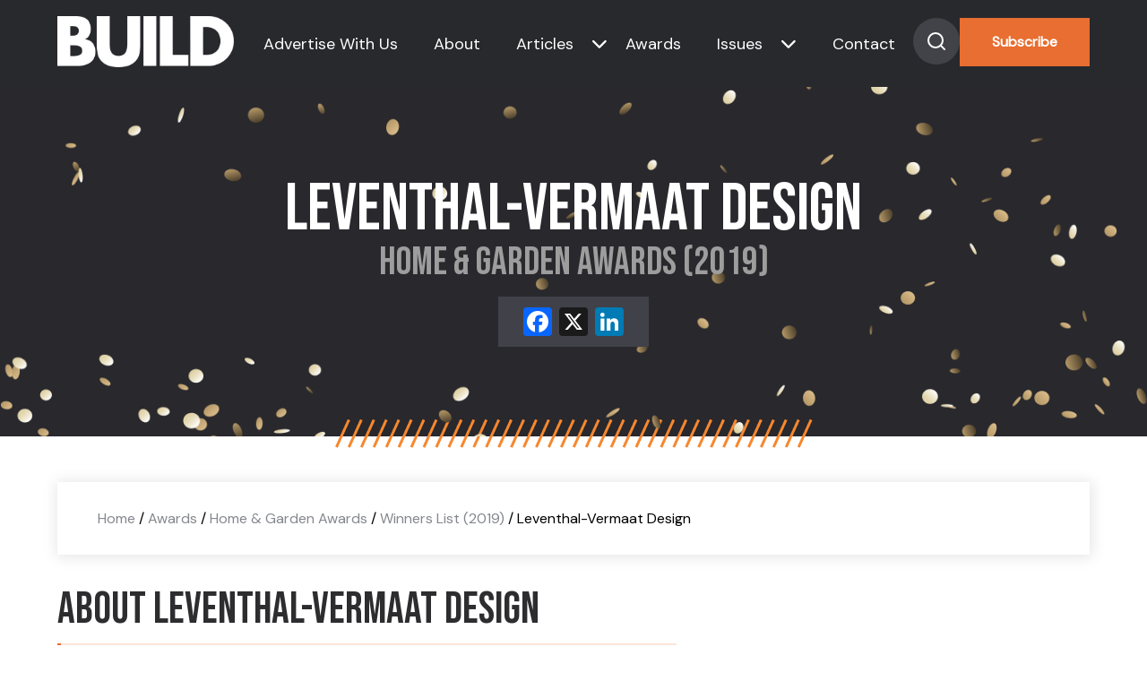

--- FILE ---
content_type: text/html; charset=UTF-8
request_url: https://www.build-review.com/winners/leventhal-vermaat-design/
body_size: 12023
content:
<!doctype html>
<html lang="en-GB" >

<head>
	<meta name="viewport" content="width=device-width, initial-scale=1" />
	<meta name='robots' content='index, follow, max-image-preview:large, max-snippet:-1, max-video-preview:-1' />

	<!-- This site is optimized with the Yoast SEO plugin v26.7 - https://yoast.com/wordpress/plugins/seo/ -->
	<title>Leventhal-Vermaat Design (2019 Winner: Home &amp; Garden Awards) - BUILD Magazine</title>
	<meta name="description" content="Leventhal-Vermaat Design - 2019 winner." />
	<link rel="canonical" href="https://www.build-review.com/winners/leventhal-vermaat-design/" />
	<meta property="og:locale" content="en_GB" />
	<meta property="og:type" content="article" />
	<meta property="og:title" content="Leventhal-Vermaat Design (2019 Winner: Home &amp; Garden Awards) - BUILD Magazine" />
	<meta property="og:description" content="Leventhal-Vermaat Design - 2019 winner." />
	<meta property="og:url" content="https://www.build-review.com/winners/leventhal-vermaat-design/" />
	<meta property="og:site_name" content="BUILD Magazine" />
	<meta property="article:modified_time" content="2023-08-09T08:02:34+00:00" />
	<meta property="og:image" content="https://www.build-review.com/wp-content/uploads/2025/01/og-image-build.jpg" />
	<meta property="og:image:width" content="1920" />
	<meta property="og:image:height" content="1080" />
	<meta name="twitter:card" content="summary_large_image" />
	<script type="application/ld+json" class="yoast-schema-graph">{"@context":"https://schema.org","@graph":[{"@type":"WebPage","@id":"https://www.build-review.com/winners/leventhal-vermaat-design/","url":"https://www.build-review.com/winners/leventhal-vermaat-design/","name":"Leventhal-Vermaat Design - BUILD Magazine","isPartOf":{"@id":"https://www.build-review.com/#website"},"datePublished":"2022-12-21T09:24:50+00:00","dateModified":"2023-08-09T08:02:34+00:00","description":"Leventhal-Vermaat Design - 2019 winner.","breadcrumb":{"@id":"https://www.build-review.com/winners/leventhal-vermaat-design/#breadcrumb"},"inLanguage":"en-GB","potentialAction":[{"@type":"ReadAction","target":["https://www.build-review.com/winners/leventhal-vermaat-design/"]}]},{"@type":"BreadcrumbList","@id":"https://www.build-review.com/winners/leventhal-vermaat-design/#breadcrumb","itemListElement":[{"@type":"ListItem","position":1,"name":"Home","item":"/"},{"@type":"ListItem","position":2,"name":"Awards","item":"/build-awards/"},{"@type":"ListItem","position":3,"name":"Home &amp; Garden Awards","item":"/awards/home-garden-awards/"},{"@type":"ListItem","position":4,"name":"Winners List (2019)","item":"/winners-list/?award=96932-2019"},{"@type":"ListItem","position":5,"name":"Leventhal-Vermaat Design"}]},{"@type":"WebSite","@id":"https://www.build-review.com/#website","url":"https://www.build-review.com/","name":"BUILD Magazine","description":"","publisher":{"@id":"https://www.build-review.com/#organization"},"potentialAction":[{"@type":"SearchAction","target":{"@type":"EntryPoint","urlTemplate":"https://www.build-review.com/?s={search_term_string}"},"query-input":{"@type":"PropertyValueSpecification","valueRequired":true,"valueName":"search_term_string"}}],"inLanguage":"en-GB"},{"@type":"Organization","@id":"https://www.build-review.com/#organization","name":"Build Magazine","url":"https://www.build-review.com/","logo":{"@type":"ImageObject","inLanguage":"en-GB","@id":"https://www.build-review.com/#/schema/logo/image/","url":"https://www.build-review.com/wp-content/uploads/2018/11/Build-Font-Normal-1.png","contentUrl":"https://www.build-review.com/wp-content/uploads/2018/11/Build-Font-Normal-1.png","width":1000,"height":289,"caption":"Build Magazine"},"image":{"@id":"https://www.build-review.com/#/schema/logo/image/"}}]}</script>
	<!-- / Yoast SEO plugin. -->


<link rel='dns-prefetch' href='//static.addtoany.com' />
<link rel="alternate" type="application/rss+xml" title="BUILD Magazine &raquo; Feed" href="https://www.build-review.com/feed/" />
<style id='wp-img-auto-sizes-contain-inline-css'>
img:is([sizes=auto i],[sizes^="auto," i]){contain-intrinsic-size:3000px 1500px}
/*# sourceURL=wp-img-auto-sizes-contain-inline-css */
</style>
<style id='wp-block-library-inline-css'>
:root{--wp-block-synced-color:#7a00df;--wp-block-synced-color--rgb:122,0,223;--wp-bound-block-color:var(--wp-block-synced-color);--wp-editor-canvas-background:#ddd;--wp-admin-theme-color:#007cba;--wp-admin-theme-color--rgb:0,124,186;--wp-admin-theme-color-darker-10:#006ba1;--wp-admin-theme-color-darker-10--rgb:0,107,160.5;--wp-admin-theme-color-darker-20:#005a87;--wp-admin-theme-color-darker-20--rgb:0,90,135;--wp-admin-border-width-focus:2px}@media (min-resolution:192dpi){:root{--wp-admin-border-width-focus:1.5px}}.wp-element-button{cursor:pointer}:root .has-very-light-gray-background-color{background-color:#eee}:root .has-very-dark-gray-background-color{background-color:#313131}:root .has-very-light-gray-color{color:#eee}:root .has-very-dark-gray-color{color:#313131}:root .has-vivid-green-cyan-to-vivid-cyan-blue-gradient-background{background:linear-gradient(135deg,#00d084,#0693e3)}:root .has-purple-crush-gradient-background{background:linear-gradient(135deg,#34e2e4,#4721fb 50%,#ab1dfe)}:root .has-hazy-dawn-gradient-background{background:linear-gradient(135deg,#faaca8,#dad0ec)}:root .has-subdued-olive-gradient-background{background:linear-gradient(135deg,#fafae1,#67a671)}:root .has-atomic-cream-gradient-background{background:linear-gradient(135deg,#fdd79a,#004a59)}:root .has-nightshade-gradient-background{background:linear-gradient(135deg,#330968,#31cdcf)}:root .has-midnight-gradient-background{background:linear-gradient(135deg,#020381,#2874fc)}:root{--wp--preset--font-size--normal:16px;--wp--preset--font-size--huge:42px}.has-regular-font-size{font-size:1em}.has-larger-font-size{font-size:2.625em}.has-normal-font-size{font-size:var(--wp--preset--font-size--normal)}.has-huge-font-size{font-size:var(--wp--preset--font-size--huge)}.has-text-align-center{text-align:center}.has-text-align-left{text-align:left}.has-text-align-right{text-align:right}.has-fit-text{white-space:nowrap!important}#end-resizable-editor-section{display:none}.aligncenter{clear:both}.items-justified-left{justify-content:flex-start}.items-justified-center{justify-content:center}.items-justified-right{justify-content:flex-end}.items-justified-space-between{justify-content:space-between}.screen-reader-text{border:0;clip-path:inset(50%);height:1px;margin:-1px;overflow:hidden;padding:0;position:absolute;width:1px;word-wrap:normal!important}.screen-reader-text:focus{background-color:#ddd;clip-path:none;color:#444;display:block;font-size:1em;height:auto;left:5px;line-height:normal;padding:15px 23px 14px;text-decoration:none;top:5px;width:auto;z-index:100000}html :where(.has-border-color){border-style:solid}html :where([style*=border-top-color]){border-top-style:solid}html :where([style*=border-right-color]){border-right-style:solid}html :where([style*=border-bottom-color]){border-bottom-style:solid}html :where([style*=border-left-color]){border-left-style:solid}html :where([style*=border-width]){border-style:solid}html :where([style*=border-top-width]){border-top-style:solid}html :where([style*=border-right-width]){border-right-style:solid}html :where([style*=border-bottom-width]){border-bottom-style:solid}html :where([style*=border-left-width]){border-left-style:solid}html :where(img[class*=wp-image-]){height:auto;max-width:100%}:where(figure){margin:0 0 1em}html :where(.is-position-sticky){--wp-admin--admin-bar--position-offset:var(--wp-admin--admin-bar--height,0px)}@media screen and (max-width:600px){html :where(.is-position-sticky){--wp-admin--admin-bar--position-offset:0px}}

/*# sourceURL=wp-block-library-inline-css */
</style><style id='global-styles-inline-css'>
:root{--wp--preset--aspect-ratio--square: 1;--wp--preset--aspect-ratio--4-3: 4/3;--wp--preset--aspect-ratio--3-4: 3/4;--wp--preset--aspect-ratio--3-2: 3/2;--wp--preset--aspect-ratio--2-3: 2/3;--wp--preset--aspect-ratio--16-9: 16/9;--wp--preset--aspect-ratio--9-16: 9/16;--wp--preset--color--black: #000000;--wp--preset--color--cyan-bluish-gray: #abb8c3;--wp--preset--color--white: #FFFFFF;--wp--preset--color--pale-pink: #f78da7;--wp--preset--color--vivid-red: #cf2e2e;--wp--preset--color--luminous-vivid-orange: #ff6900;--wp--preset--color--luminous-vivid-amber: #fcb900;--wp--preset--color--light-green-cyan: #7bdcb5;--wp--preset--color--vivid-green-cyan: #00d084;--wp--preset--color--pale-cyan-blue: #8ed1fc;--wp--preset--color--vivid-cyan-blue: #0693e3;--wp--preset--color--vivid-purple: #9b51e0;--wp--preset--color--dark-gray: #28303D;--wp--preset--color--gray: #39414D;--wp--preset--color--green: #D1E4DD;--wp--preset--color--blue: #D1DFE4;--wp--preset--color--purple: #D1D1E4;--wp--preset--color--red: #E4D1D1;--wp--preset--color--orange: #E4DAD1;--wp--preset--color--yellow: #EEEADD;--wp--preset--gradient--vivid-cyan-blue-to-vivid-purple: linear-gradient(135deg,rgb(6,147,227) 0%,rgb(155,81,224) 100%);--wp--preset--gradient--light-green-cyan-to-vivid-green-cyan: linear-gradient(135deg,rgb(122,220,180) 0%,rgb(0,208,130) 100%);--wp--preset--gradient--luminous-vivid-amber-to-luminous-vivid-orange: linear-gradient(135deg,rgb(252,185,0) 0%,rgb(255,105,0) 100%);--wp--preset--gradient--luminous-vivid-orange-to-vivid-red: linear-gradient(135deg,rgb(255,105,0) 0%,rgb(207,46,46) 100%);--wp--preset--gradient--very-light-gray-to-cyan-bluish-gray: linear-gradient(135deg,rgb(238,238,238) 0%,rgb(169,184,195) 100%);--wp--preset--gradient--cool-to-warm-spectrum: linear-gradient(135deg,rgb(74,234,220) 0%,rgb(151,120,209) 20%,rgb(207,42,186) 40%,rgb(238,44,130) 60%,rgb(251,105,98) 80%,rgb(254,248,76) 100%);--wp--preset--gradient--blush-light-purple: linear-gradient(135deg,rgb(255,206,236) 0%,rgb(152,150,240) 100%);--wp--preset--gradient--blush-bordeaux: linear-gradient(135deg,rgb(254,205,165) 0%,rgb(254,45,45) 50%,rgb(107,0,62) 100%);--wp--preset--gradient--luminous-dusk: linear-gradient(135deg,rgb(255,203,112) 0%,rgb(199,81,192) 50%,rgb(65,88,208) 100%);--wp--preset--gradient--pale-ocean: linear-gradient(135deg,rgb(255,245,203) 0%,rgb(182,227,212) 50%,rgb(51,167,181) 100%);--wp--preset--gradient--electric-grass: linear-gradient(135deg,rgb(202,248,128) 0%,rgb(113,206,126) 100%);--wp--preset--gradient--midnight: linear-gradient(135deg,rgb(2,3,129) 0%,rgb(40,116,252) 100%);--wp--preset--gradient--purple-to-yellow: linear-gradient(160deg, #D1D1E4 0%, #EEEADD 100%);--wp--preset--gradient--yellow-to-purple: linear-gradient(160deg, #EEEADD 0%, #D1D1E4 100%);--wp--preset--gradient--green-to-yellow: linear-gradient(160deg, #D1E4DD 0%, #EEEADD 100%);--wp--preset--gradient--yellow-to-green: linear-gradient(160deg, #EEEADD 0%, #D1E4DD 100%);--wp--preset--gradient--red-to-yellow: linear-gradient(160deg, #E4D1D1 0%, #EEEADD 100%);--wp--preset--gradient--yellow-to-red: linear-gradient(160deg, #EEEADD 0%, #E4D1D1 100%);--wp--preset--gradient--purple-to-red: linear-gradient(160deg, #D1D1E4 0%, #E4D1D1 100%);--wp--preset--gradient--red-to-purple: linear-gradient(160deg, #E4D1D1 0%, #D1D1E4 100%);--wp--preset--font-size--small: 18px;--wp--preset--font-size--medium: 20px;--wp--preset--font-size--large: 24px;--wp--preset--font-size--x-large: 42px;--wp--preset--font-size--extra-small: 16px;--wp--preset--font-size--normal: 20px;--wp--preset--font-size--extra-large: 40px;--wp--preset--font-size--huge: 96px;--wp--preset--font-size--gigantic: 144px;--wp--preset--spacing--20: 0.44rem;--wp--preset--spacing--30: 0.67rem;--wp--preset--spacing--40: 1rem;--wp--preset--spacing--50: 1.5rem;--wp--preset--spacing--60: 2.25rem;--wp--preset--spacing--70: 3.38rem;--wp--preset--spacing--80: 5.06rem;--wp--preset--shadow--natural: 6px 6px 9px rgba(0, 0, 0, 0.2);--wp--preset--shadow--deep: 12px 12px 50px rgba(0, 0, 0, 0.4);--wp--preset--shadow--sharp: 6px 6px 0px rgba(0, 0, 0, 0.2);--wp--preset--shadow--outlined: 6px 6px 0px -3px rgb(255, 255, 255), 6px 6px rgb(0, 0, 0);--wp--preset--shadow--crisp: 6px 6px 0px rgb(0, 0, 0);}:where(.is-layout-flex){gap: 0.5em;}:where(.is-layout-grid){gap: 0.5em;}body .is-layout-flex{display: flex;}.is-layout-flex{flex-wrap: wrap;align-items: center;}.is-layout-flex > :is(*, div){margin: 0;}body .is-layout-grid{display: grid;}.is-layout-grid > :is(*, div){margin: 0;}:where(.wp-block-columns.is-layout-flex){gap: 2em;}:where(.wp-block-columns.is-layout-grid){gap: 2em;}:where(.wp-block-post-template.is-layout-flex){gap: 1.25em;}:where(.wp-block-post-template.is-layout-grid){gap: 1.25em;}.has-black-color{color: var(--wp--preset--color--black) !important;}.has-cyan-bluish-gray-color{color: var(--wp--preset--color--cyan-bluish-gray) !important;}.has-white-color{color: var(--wp--preset--color--white) !important;}.has-pale-pink-color{color: var(--wp--preset--color--pale-pink) !important;}.has-vivid-red-color{color: var(--wp--preset--color--vivid-red) !important;}.has-luminous-vivid-orange-color{color: var(--wp--preset--color--luminous-vivid-orange) !important;}.has-luminous-vivid-amber-color{color: var(--wp--preset--color--luminous-vivid-amber) !important;}.has-light-green-cyan-color{color: var(--wp--preset--color--light-green-cyan) !important;}.has-vivid-green-cyan-color{color: var(--wp--preset--color--vivid-green-cyan) !important;}.has-pale-cyan-blue-color{color: var(--wp--preset--color--pale-cyan-blue) !important;}.has-vivid-cyan-blue-color{color: var(--wp--preset--color--vivid-cyan-blue) !important;}.has-vivid-purple-color{color: var(--wp--preset--color--vivid-purple) !important;}.has-black-background-color{background-color: var(--wp--preset--color--black) !important;}.has-cyan-bluish-gray-background-color{background-color: var(--wp--preset--color--cyan-bluish-gray) !important;}.has-white-background-color{background-color: var(--wp--preset--color--white) !important;}.has-pale-pink-background-color{background-color: var(--wp--preset--color--pale-pink) !important;}.has-vivid-red-background-color{background-color: var(--wp--preset--color--vivid-red) !important;}.has-luminous-vivid-orange-background-color{background-color: var(--wp--preset--color--luminous-vivid-orange) !important;}.has-luminous-vivid-amber-background-color{background-color: var(--wp--preset--color--luminous-vivid-amber) !important;}.has-light-green-cyan-background-color{background-color: var(--wp--preset--color--light-green-cyan) !important;}.has-vivid-green-cyan-background-color{background-color: var(--wp--preset--color--vivid-green-cyan) !important;}.has-pale-cyan-blue-background-color{background-color: var(--wp--preset--color--pale-cyan-blue) !important;}.has-vivid-cyan-blue-background-color{background-color: var(--wp--preset--color--vivid-cyan-blue) !important;}.has-vivid-purple-background-color{background-color: var(--wp--preset--color--vivid-purple) !important;}.has-black-border-color{border-color: var(--wp--preset--color--black) !important;}.has-cyan-bluish-gray-border-color{border-color: var(--wp--preset--color--cyan-bluish-gray) !important;}.has-white-border-color{border-color: var(--wp--preset--color--white) !important;}.has-pale-pink-border-color{border-color: var(--wp--preset--color--pale-pink) !important;}.has-vivid-red-border-color{border-color: var(--wp--preset--color--vivid-red) !important;}.has-luminous-vivid-orange-border-color{border-color: var(--wp--preset--color--luminous-vivid-orange) !important;}.has-luminous-vivid-amber-border-color{border-color: var(--wp--preset--color--luminous-vivid-amber) !important;}.has-light-green-cyan-border-color{border-color: var(--wp--preset--color--light-green-cyan) !important;}.has-vivid-green-cyan-border-color{border-color: var(--wp--preset--color--vivid-green-cyan) !important;}.has-pale-cyan-blue-border-color{border-color: var(--wp--preset--color--pale-cyan-blue) !important;}.has-vivid-cyan-blue-border-color{border-color: var(--wp--preset--color--vivid-cyan-blue) !important;}.has-vivid-purple-border-color{border-color: var(--wp--preset--color--vivid-purple) !important;}.has-vivid-cyan-blue-to-vivid-purple-gradient-background{background: var(--wp--preset--gradient--vivid-cyan-blue-to-vivid-purple) !important;}.has-light-green-cyan-to-vivid-green-cyan-gradient-background{background: var(--wp--preset--gradient--light-green-cyan-to-vivid-green-cyan) !important;}.has-luminous-vivid-amber-to-luminous-vivid-orange-gradient-background{background: var(--wp--preset--gradient--luminous-vivid-amber-to-luminous-vivid-orange) !important;}.has-luminous-vivid-orange-to-vivid-red-gradient-background{background: var(--wp--preset--gradient--luminous-vivid-orange-to-vivid-red) !important;}.has-very-light-gray-to-cyan-bluish-gray-gradient-background{background: var(--wp--preset--gradient--very-light-gray-to-cyan-bluish-gray) !important;}.has-cool-to-warm-spectrum-gradient-background{background: var(--wp--preset--gradient--cool-to-warm-spectrum) !important;}.has-blush-light-purple-gradient-background{background: var(--wp--preset--gradient--blush-light-purple) !important;}.has-blush-bordeaux-gradient-background{background: var(--wp--preset--gradient--blush-bordeaux) !important;}.has-luminous-dusk-gradient-background{background: var(--wp--preset--gradient--luminous-dusk) !important;}.has-pale-ocean-gradient-background{background: var(--wp--preset--gradient--pale-ocean) !important;}.has-electric-grass-gradient-background{background: var(--wp--preset--gradient--electric-grass) !important;}.has-midnight-gradient-background{background: var(--wp--preset--gradient--midnight) !important;}.has-small-font-size{font-size: var(--wp--preset--font-size--small) !important;}.has-medium-font-size{font-size: var(--wp--preset--font-size--medium) !important;}.has-large-font-size{font-size: var(--wp--preset--font-size--large) !important;}.has-x-large-font-size{font-size: var(--wp--preset--font-size--x-large) !important;}
/*# sourceURL=global-styles-inline-css */
</style>

<style id='classic-theme-styles-inline-css'>
/*! This file is auto-generated */
.wp-block-button__link{color:#fff;background-color:#32373c;border-radius:9999px;box-shadow:none;text-decoration:none;padding:calc(.667em + 2px) calc(1.333em + 2px);font-size:1.125em}.wp-block-file__button{background:#32373c;color:#fff;text-decoration:none}
/*# sourceURL=/wp-includes/css/classic-themes.min.css */
</style>
<link rel='stylesheet' id='twenty-twenty-one-custom-color-overrides-css' href='https://www.build-review.com/wp-content/themes/build-theme/assets/css/custom-color-overrides.css?ver=6.9' media='all' />
<link rel='stylesheet' id='twenty-twenty-one-style-css' href='https://www.build-review.com/wp-content/themes/build-theme/style.css?ver=6.9' media='all' />
<link rel='stylesheet' id='twenty-twenty-one-print-style-css' href='https://www.build-review.com/wp-content/themes/build-theme/assets/css/print.css?ver=6.9' media='print' />
<link rel='stylesheet' id='addtoany-css' href='https://www.build-review.com/wp-content/plugins/add-to-any/addtoany.min.css?ver=1.16' media='all' />
<script id="addtoany-core-js-before">
window.a2a_config=window.a2a_config||{};a2a_config.callbacks=[];a2a_config.overlays=[];a2a_config.templates={};a2a_localize = {
	Share: "Share",
	Save: "Save",
	Subscribe: "Subscribe",
	Email: "Email",
	Bookmark: "Bookmark",
	ShowAll: "Show All",
	ShowLess: "Show less",
	FindServices: "Find service(s)",
	FindAnyServiceToAddTo: "Instantly find any service to add to",
	PoweredBy: "Powered by",
	ShareViaEmail: "Share via email",
	SubscribeViaEmail: "Subscribe via email",
	BookmarkInYourBrowser: "Bookmark in your browser",
	BookmarkInstructions: "Press Ctrl+D or \u2318+D to bookmark this page",
	AddToYourFavorites: "Add to your favourites",
	SendFromWebOrProgram: "Send from any email address or email program",
	EmailProgram: "Email program",
	More: "More&#8230;",
	ThanksForSharing: "Thanks for sharing!",
	ThanksForFollowing: "Thanks for following!"
};


//# sourceURL=addtoany-core-js-before
</script>
<script defer src="https://static.addtoany.com/menu/page.js" id="addtoany-core-js"></script>
<script src="https://www.build-review.com/wp-includes/js/jquery/jquery.min.js?ver=3.7.1" id="jquery-core-js"></script>
<script src="https://www.build-review.com/wp-includes/js/jquery/jquery-migrate.min.js?ver=3.4.1" id="jquery-migrate-js"></script>
<script defer src="https://www.build-review.com/wp-content/plugins/add-to-any/addtoany.min.js?ver=1.1" id="addtoany-jquery-js"></script>
<script src="https://www.build-review.com/wp-content/plugins/davina-response/public/js/davina-response-public.js?ver=1.12.0" id="davina-response-js"></script>
        <!-- AI Global Media - Global Core Code -->
    <script>
        window.aigm_core_loaded = false;
        window.aigm_core_loaded_events = [];
        window.onAIGMCoreLoaded = (callback) => {
            if(window.aigm_core_loaded) { callback(); return; }
            window.aigm_core_loaded_events.push(callback);
        };
    </script>
    <link href="https://production.aiglobalmedia.net/assets/ai-global-media-core/public/core.min.css?v=1.2" rel="preload stylesheet" as="style" type="text/css">
    <script src="https://production.aiglobalmedia.net/assets/ai-global-media-core/public/core.min.js?v=1.2" async></script>

    <script src="https://js-de.sentry-cdn.com/928b0ecef765c065ae841d86a2f67312.min.js" crossorigin="anonymous"></script>
    <!-- Google Tag Manager -->
    <script>(function(w,d,s,l,i){w[l]=w[l]||[];w[l].push({'gtm.start':
    new Date().getTime(),event:'gtm.js'});var f=d.getElementsByTagName(s)[0],
    j=d.createElement(s),dl=l!='dataLayer'?'&l='+l:'';j.async=true;j.src=
    'https://www.googletagmanager.com/gtm.js?id='+i+dl;f.parentNode.insertBefore(j,f);
    })(window,document,'script','dataLayer','GTM-K7P5SMN');</script>
    <!-- End Google Tag Manager -->
    
    <!-- Google tag (gtag.js) -->
    <script>
        window.dataLayer = window.dataLayer || [];

        function gtag() {
            dataLayer.push(arguments);
        }
    </script>

	<link rel="preconnect" href="https://fonts.googleapis.com">
    <link rel="preconnect" href="https://fonts.gstatic.com" crossorigin>
    <link href="https://fonts.googleapis.com/css2?family=DM+Sans:opsz@9..40&display=swap" rel="stylesheet">
    <link href="https://fonts.googleapis.com/css2?family=Bebas+Neue&display=swap" rel="stylesheet">

	<link rel="stylesheet" href="https://production.aiglobalmedia.net/assets/libraries/slick/slick.min.css">
	<link rel="stylesheet" href="https://production.aiglobalmedia.net/assets/webfonts/font-awesome/css/all.min.css">
	<link rel="stylesheet" href="/wp-content/themes/build-theme/style-custom.css?v=1767783708">

	<meta name="p:domain_verify" content="32425bde41d47d8b8135c909539031d1">
    <meta name='linkatomic-verify-code' content='153fb61db17c25a3384012216e782482'>
    <!-- e9a8cc87fb941d64f7b25170c767e075e73cd8ba -->
</head>

<body class="wp-singular winners-template-default single single-winners postid-139619 wp-embed-responsive wp-theme-build-theme is-light-theme no-js singular has-main-navigation">
	    <noscript id="aigm-js-noscript-warning">
        <div style="position: fixed; bottom: 0px; left: 0px; z-index: 500; background: red; width: 100%; padding: 16px 20px; text-align: center; color: #fff; font-weight: 600; font-size: 18px;">
            <span>Please enable JavaScript in your web browser settings, under the site permissions section to unlock full site functionality.</span> 
            <a href="https://www.enable-javascript.com/" target="_blank" rel="nofollow" style="color: #ffc9c9; text-decoration: underline; text-underline-offset: 0px; text-underline-position: under; text-decoration-color: rgb(255 255 255 / 50%);">Click here for help.</a>
        </div>
    </noscript>

    <!-- Google Tag Manager (noscript) -->
    <noscript><iframe src="https://www.googletagmanager.com/ns.html?id=GTM-K7P5SMN"
    height="0" width="0" style="display:none;visibility:hidden"></iframe></noscript>
    <!-- End Google Tag Manager (noscript) -->

	<div id="page" class="site">
		<header>
			<div class="hero-header">
				<div class="hero-header-inner">
					<a href="https://www.build-review.com/"><img class="site-logo"
							src="https://production.aiglobalmedia.net/assets/images/brand-logos/brand-build-white.png"
							alt=""></a>
					<div class="nav-container">
						<nav class="header-nav">

							<div class="burger-menu">
								<div class="bar">
									<span class="bar-1"> </span>
									<span class="bar-2"> </span>
									<span class="bar-3"> </span>
								</div>
							</div>
						</nav>
					</div>
					<div class="menu">
						<ul>
							<li class="menu-item"><a
									href="https://www.build-review.com/advertise-with-us">Advertise With Us</a>
							</li>
							<li class="menu-item"><a href="https://www.build-review.com/about-us">About</a></li>
							<li class="category-submenu-mobile" data-delay="50">
								<a href="https://www.build-review.com/news">Articles</a>
								<div class="submenu-mobile">
									<ul>
																						<li onclick="location.href='https://www.build-review.com/category/sustainability/'">
													<a class="mobile-submenu-links"
														href="https://www.build-review.com/category/sustainability/">
														Sustainability													</a>
												</li>
																								<li onclick="location.href='https://www.build-review.com/category/infrastructure/'">
													<a class="mobile-submenu-links"
														href="https://www.build-review.com/category/infrastructure/">
														Infrastructure													</a>
												</li>
																								<li onclick="location.href='https://www.build-review.com/category/property-and-real-estate/'">
													<a class="mobile-submenu-links"
														href="https://www.build-review.com/category/property-and-real-estate/">
														Property &amp; Real Estate													</a>
												</li>
																								<li onclick="location.href='https://www.build-review.com/category/construction-and-engineering/'">
													<a class="mobile-submenu-links"
														href="https://www.build-review.com/category/construction-and-engineering/">
														Construction &amp; Engineering													</a>
												</li>
																								<li onclick="location.href='https://www.build-review.com/category/design-and-architecture/'">
													<a class="mobile-submenu-links"
														href="https://www.build-review.com/category/design-and-architecture/">
														Design &amp; Architecture													</a>
												</li>
																					</ul>
								</div>
							</li>
							<li class="has-submenu toggle-submenu menu-item header-nav-submenu">
								<a href="https://www.build-review.com/news">Articles</a><i
									class="cat-submenu-toggle nav-arrow fa-solid fa-chevron-down"></i>
							</li>
							<li class="menu-item" data-delay="100"><a
									href="https://www.build-review.com/build-awards">Awards</a></li>
							<li class="issue-submenu-mobile" data-delay="50">
								<a href="https://www.build-review.com/magazine">Issues</a>
								<div class="submenu-mobile">
									<ul>
																						<li onclick="location.href='https://www.build-review.com/category/design-and-architecture/'">
													<a class="mobile-submenu-links" href="https://www.build-review.com/q4-2025/">
														Q4 2025													</a>
												</li>

																								<li onclick="location.href='https://www.build-review.com/category/design-and-architecture/'">
													<a class="mobile-submenu-links" href="https://www.build-review.com/q3-2025/">
														Q3 2025													</a>
												</li>

																								<li onclick="location.href='https://www.build-review.com/category/design-and-architecture/'">
													<a class="mobile-submenu-links" href="https://www.build-review.com/q2-2025/">
														Q2 2025													</a>
												</li>

																								<li onclick="location.href='https://www.build-review.com/category/design-and-architecture/'">
													<a class="mobile-submenu-links" href="https://www.build-review.com/q1-2025/">
														Q1 2025													</a>
												</li>

																								<li onclick="location.href='https://www.build-review.com/category/design-and-architecture/'">
													<a class="mobile-submenu-links" href="https://www.build-review.com/q4-2024/">
														Q4 2024													</a>
												</li>

																					</ul>
								</div>
							</li>
							<li class="has-submenu-issue toggle-submenu-issue menu-item" data-delay="150"><a
									href="https://www.build-review.com/magazine">Issues</a><i
									class="issue-submenu-toggle nav-arrow fa-solid fa-chevron-down"></i></li>

							<li class="menu-item"><a href="https://www.build-review.com/contact-us">Contact</a>
							</li>
							<div>
								<div class="search-toggle" data-delay="250">
									<svg xmlns="http://www.w3.org/2000/svg" width="52" height="52" viewBox="0 0 52 52"
										fill="none">
										<circle cx="26" cy="26" r="26" fill="#424348" />
										<path
											d="M25 33C29.4183 33 33 29.4183 33 25C33 20.5817 29.4183 17 25 17C20.5817 17 17 20.5817 17 25C17 29.4183 20.5817 33 25 33Z"
											stroke="white" stroke-width="2" stroke-linecap="round"
											stroke-linejoin="round" />
										<path d="M35.0004 34.9999L30.6504 30.6499" stroke="white" stroke-width="2"
											stroke-linecap="round" stroke-linejoin="round" />
									</svg>

								</div>
								<button class="main-CTA" data-delay="300"
									onclick="location.href='https://www.build-review.com/subscribe'">Subscribe</button>
							</div>
						</ul>
					</div>


				</div>
			</div>
			<div class="hero-search">
				<form role="search"  method="get" class="search-form" action="https://www.build-review.com/">
	<label for="search-form-1">Search&hellip;</label>
	<input type="search" id="search-form-1" class="search-field" value="" name="s" autofocus />
	<input type="submit" class="search-submit" value="Search" />
</form>
			</div>
			<div class="submenu-issue">
				<p class="small-orange">Issues</p>
				<ul>
												<li>
								<div class="issue-single-nav">
									<img src="https://www.build-review.com/wp-content/uploads/2025/10/BUILD-Q4-2025-Cover-2-1568x2218.jpg" data-src-original="https://www.build-review.com/wp-content/uploads/2025/10/BUILD-Q4-2025-Cover-2-1568x2218.jpg" alt="Issue magazine cover" loading="lazy" decoding="async"  class="">									<div>
										<a href="https://www.build-review.com/q4-2025/">
											<p class="issue-single-title-nav">
												Q4 2025											</p>
										</a>
										<p class="issue-single-desc-nav">
											Welcome to the Q4 2025 issue of&hellip;										</p>
										<a class="issue-single-link" href="https://www.build-review.com/q4-2025/">Read More</a>
									</div>
								</div>
							</li>

														<li>
								<div class="issue-single-nav">
									<img src="https://www.build-review.com/wp-content/uploads/2025/07/BUILD-Q3-2025-cover-1568x2218.jpg" data-src-original="https://www.build-review.com/wp-content/uploads/2025/07/BUILD-Q3-2025-cover-1568x2218.jpg" alt="Issue magazine cover" loading="lazy" decoding="async"  class="">									<div>
										<a href="https://www.build-review.com/q3-2025/">
											<p class="issue-single-title-nav">
												Q3 2025											</p>
										</a>
										<p class="issue-single-desc-nav">
											Welcome to the Q3 2025 issue of&hellip;										</p>
										<a class="issue-single-link" href="https://www.build-review.com/q3-2025/">Read More</a>
									</div>
								</div>
							</li>

														<li>
								<div class="issue-single-nav">
									<img src="https://www.build-review.com/wp-content/uploads/2025/04/BUILD-Q2-2025-Cover-1568x2218.jpg" data-src-original="https://www.build-review.com/wp-content/uploads/2025/04/BUILD-Q2-2025-Cover-1568x2218.jpg" alt="Issue magazine cover" loading="lazy" decoding="async"  class="">									<div>
										<a href="https://www.build-review.com/q2-2025/">
											<p class="issue-single-title-nav">
												Q2 2025											</p>
										</a>
										<p class="issue-single-desc-nav">
											Welcome to the Q2 2025 issue of&hellip;										</p>
										<a class="issue-single-link" href="https://www.build-review.com/q2-2025/">Read More</a>
									</div>
								</div>
							</li>

														<li>
								<div class="issue-single-nav">
									<img src="https://www.build-review.com/wp-content/uploads/2025/02/BUILD-Q1-2025-cover.jpg" data-src-original="https://www.build-review.com/wp-content/uploads/2025/02/BUILD-Q1-2025-cover.jpg" alt="Issue magazine cover" loading="lazy" decoding="async"  class="">									<div>
										<a href="https://www.build-review.com/q1-2025/">
											<p class="issue-single-title-nav">
												Q1 2025											</p>
										</a>
										<p class="issue-single-desc-nav">
											Welcome to the Q1 2025 issue of&hellip;										</p>
										<a class="issue-single-link" href="https://www.build-review.com/q1-2025/">Read More</a>
									</div>
								</div>
							</li>

														<li>
								<div class="issue-single-nav">
									<img src="https://www.build-review.com/wp-content/uploads/2024/10/BUILD-Q4-2024-cover-1568x2218.jpg" data-src-original="https://www.build-review.com/wp-content/uploads/2024/10/BUILD-Q4-2024-cover-1568x2218.jpg" alt="Issue magazine cover" loading="lazy" decoding="async"  class="">									<div>
										<a href="https://www.build-review.com/q4-2024/">
											<p class="issue-single-title-nav">
												Q4 2024											</p>
										</a>
										<p class="issue-single-desc-nav">
											Welcome to the Q4 issue of BUILD&hellip;										</p>
										<a class="issue-single-link" href="https://www.build-review.com/q4-2024/">Read More</a>
									</div>
								</div>
							</li>

														<li>
								<div class="issue-single-nav">
									<img src="https://www.build-review.com/wp-content/uploads/2024/07/BUILD-Q3-2024-Cover-1568x2218.jpg" data-src-original="https://www.build-review.com/wp-content/uploads/2024/07/BUILD-Q3-2024-Cover-1568x2218.jpg" alt="Issue magazine cover" loading="lazy" decoding="async"  class="">									<div>
										<a href="https://www.build-review.com/q3-2024/">
											<p class="issue-single-title-nav">
												Q3 2024											</p>
										</a>
										<p class="issue-single-desc-nav">
											Welcome to the Q3 issue of BUILD&hellip;										</p>
										<a class="issue-single-link" href="https://www.build-review.com/q3-2024/">Read More</a>
									</div>
								</div>
							</li>

											</ul>
			</div>
			<div class="submenu">
				<ul>
					
							<li onclick="location.href='https://www.build-review.com/category/sustainability/'">
								<img src="https://www.build-review.com/wp-content/themes/build-theme/assets/images/sus-bg.jpg" data-src-original="https://www.build-review.com/wp-content/themes/build-theme/assets/images/sus-bg.jpg" alt="Category background images" loading="lazy" decoding="async"  class="">								<div class="overlay"></div>
								<a class="submenu-links" href="https://www.build-review.com/category/sustainability/">
									Sustainability								</a>
							</li>
							
							<li onclick="location.href='https://www.build-review.com/category/infrastructure/'">
								<img src="https://www.build-review.com/wp-content/themes/build-theme/assets/images/inf-bg.png" data-src-original="https://www.build-review.com/wp-content/themes/build-theme/assets/images/inf-bg.png" alt="Category background images" loading="lazy" decoding="async"  class="">								<div class="overlay"></div>
								<a class="submenu-links" href="https://www.build-review.com/category/infrastructure/">
									Infrastructure								</a>
							</li>
							
							<li onclick="location.href='https://www.build-review.com/category/property-and-real-estate/'">
								<img src="https://www.build-review.com/wp-content/themes/build-theme/assets/images/estate-bg.jpg" data-src-original="https://www.build-review.com/wp-content/themes/build-theme/assets/images/estate-bg.jpg" alt="Category background images" loading="lazy" decoding="async"  class="">								<div class="overlay"></div>
								<a class="submenu-links" href="https://www.build-review.com/category/property-and-real-estate/">
									Property &amp; Real Estate								</a>
							</li>
							
							<li onclick="location.href='https://www.build-review.com/category/construction-and-engineering/'">
								<img src="https://www.build-review.com/wp-content/themes/build-theme/assets/images/con-bg.jpg" data-src-original="https://www.build-review.com/wp-content/themes/build-theme/assets/images/con-bg.jpg" alt="Category background images" loading="lazy" decoding="async"  class="">								<div class="overlay"></div>
								<a class="submenu-links" href="https://www.build-review.com/category/construction-and-engineering/">
									Construction &amp; Engineering								</a>
							</li>
							
							<li onclick="location.href='https://www.build-review.com/category/design-and-architecture/'">
								<img src="https://www.build-review.com/wp-content/themes/build-theme/assets/images/design-bg.png" data-src-original="https://www.build-review.com/wp-content/themes/build-theme/assets/images/design-bg.png" alt="Category background images" loading="lazy" decoding="async"  class="">								<div class="overlay"></div>
								<a class="submenu-links" href="https://www.build-review.com/category/design-and-architecture/">
									Design &amp; Architecture								</a>
							</li>
											</ul>
			</div>
		</header>

		<div id="content" class="site-content">
			<div id="primary" class="content-area">
				<main id="main" class="site-main">
					<div class="btt">
    <div class="btt-btn">
        <p>Back to Top</p>
        <svg xmlns="http://www.w3.org/2000/svg" width="35" height="35" viewBox="0 0 35 35" fill="none">
            <rect x="0.20874" y="0.10498" width="34.7422" height="34.7422" fill="#E66E0E"/>
            <path d="M17.5798 26.4799V8.47217" stroke="#FCFCFF" stroke-width="2" stroke-linecap="round" stroke-linejoin="round"/>
            <path d="M12.6199 13.4321L17.5798 8.47217L22.5398 13.4321" stroke="#FCFCFF" stroke-width="2" stroke-linecap="round" stroke-linejoin="round"/>
        </svg>
    </div>
    
</div>
<div class="hero-section-posts winner">
    <img src="https://www.build-review.com/wp-content/themes/build-theme/assets/images/coins.png" alt="">

    <div class="hero-section-posts-inner">
        <div class="hero-winners-posts-text">
            <h1 class="fade-init fade-in animate__animated">
                Leventhal-Vermaat Design            </h1>
            <p class="fade-init fade-in animate__animated" data-delay="200">
                Home &amp; Garden Awards (2019)            </p>
                            <div class="addtoany_shortcode"><div class="a2a_kit a2a_kit_size_32 addtoany_list" data-a2a-url="https://www.build-review.com/winners/leventhal-vermaat-design/" data-a2a-title="Leventhal-Vermaat Design"><a class="a2a_button_facebook" href="https://www.addtoany.com/add_to/facebook?linkurl=https%3A%2F%2Fwww.build-review.com%2Fwinners%2Fleventhal-vermaat-design%2F&amp;linkname=Leventhal-Vermaat%20Design" title="Facebook" rel="nofollow noopener" target="_blank"></a><a class="a2a_button_x" href="https://www.addtoany.com/add_to/x?linkurl=https%3A%2F%2Fwww.build-review.com%2Fwinners%2Fleventhal-vermaat-design%2F&amp;linkname=Leventhal-Vermaat%20Design" title="X" rel="nofollow noopener" target="_blank"></a><a class="a2a_button_linkedin" href="https://www.addtoany.com/add_to/linkedin?linkurl=https%3A%2F%2Fwww.build-review.com%2Fwinners%2Fleventhal-vermaat-design%2F&amp;linkname=Leventhal-Vermaat%20Design" title="LinkedIn" rel="nofollow noopener" target="_blank"></a></div></div>                    </div>
    </div>
</div>

<div class="winner-about-section">
    <img src="https://www.build-review.com/wp-content/themes/build-theme/assets/images/orange-detail.png" alt="">

    <div class="breadcrumbs" style="margin: -32px 0 32px 0;">
        <p class="main-breadcrumb"><span><span><a class="mainlink" href="/">Home</a></span> / <span><a class="mainlink" href="/build-awards/">Awards</a></span> / <span><a class="mainlink" href="/awards/home-garden-awards/">Home &amp; Garden Awards</a></span> / <span><a class="mainlink" href="/winners-list/?award=96932-2019">Winners List (2019)</a></span> / <span class="breadcrumb_last" aria-current="page">Leventhal-Vermaat Design</span></span></p>    </div>

    <div class="winner-about-inner">
        <div class="left">
            <p class="fade-init fade-left animate__animated">About
                Leventhal-Vermaat Design            </p>
            <div class="fade-init fade-left animate__animated single-winner-titles" data-delay="200">
                <p>Best for Handmade Custom Furniture - Toronto<br />Most Innovative Interior Design Firm - Toronto</p>
            </div>
            <p class="fade-init fade-left animate__animated" data-delay="200">
                            </p>


                            <a href="http://leventhal-vermaat.com" target="_blank" class="main-CTA fade-init fade-left animate__animated" data-delay="300" rel="ugc">Visit Website</a>
                

        </div>
        <div class="right">
                    </div>
    </div>
</div>

<div class="subscribe-winner-page">
    <div class="subscribe-section-outer">
    <div class="subscribe-section">
        <div>
            <p>Subscribe to receive our <span>free digital quarterly magazine</span> direct to your inbox</p>
            <div class="fade-init fade-in animate__animated" data-delay="100">
                <svg xmlns="http://www.w3.org/2000/svg" width="22" height="23" viewBox="0 0 22 23" fill="none">
                    <path d="M7.87158 10.6049L10.8702 13.9938L20.8654 2.69727" stroke="#E66E0E" stroke-width="2" stroke-linecap="round" stroke-linejoin="round"/>
                    <path d="M19.8659 11.7343V19.6419C19.8659 20.2411 19.6553 20.8158 19.2804 21.2395C18.9055 21.6632 18.3971 21.9012 17.8669 21.9012H3.87356C3.34338 21.9012 2.83491 21.6632 2.46002 21.2395C2.08513 20.8158 1.87451 20.2411 1.87451 19.6419V3.8267C1.87451 3.22749 2.08513 2.65282 2.46002 2.22912C2.83491 1.80542 3.34338 1.56738 3.87356 1.56738H14.8683" stroke="#232323" stroke-width="2" stroke-linecap="round" stroke-linejoin="round"/>
                </svg>
                <p>Recognising Emerging Talent </p>
            </div>
            <div class="fade-init fade-in animate__animated" data-delay="300">
                <svg xmlns="http://www.w3.org/2000/svg" width="22" height="23" viewBox="0 0 22 23" fill="none">
                    <path d="M7.87158 10.6049L10.8702 13.9938L20.8654 2.69727" stroke="#E66E0E" stroke-width="2" stroke-linecap="round" stroke-linejoin="round"/>
                    <path d="M19.8659 11.7343V19.6419C19.8659 20.2411 19.6553 20.8158 19.2804 21.2395C18.9055 21.6632 18.3971 21.9012 17.8669 21.9012H3.87356C3.34338 21.9012 2.83491 21.6632 2.46002 21.2395C2.08513 20.8158 1.87451 20.2411 1.87451 19.6419V3.8267C1.87451 3.22749 2.08513 2.65282 2.46002 2.22912C2.83491 1.80542 3.34338 1.56738 3.87356 1.56738H14.8683" stroke="#232323" stroke-width="2" stroke-linecap="round" stroke-linejoin="round"/>
                </svg>
                <p>Global Recognition</p>
            </div>
            <div class="fade-init fade-in animate__animated" data-delay="500">
                <svg xmlns="http://www.w3.org/2000/svg" width="22" height="23" viewBox="0 0 22 23" fill="none">
                    <path d="M7.87158 10.6049L10.8702 13.9938L20.8654 2.69727" stroke="#E66E0E" stroke-width="2" stroke-linecap="round" stroke-linejoin="round"/>
                    <path d="M19.8659 11.7343V19.6419C19.8659 20.2411 19.6553 20.8158 19.2804 21.2395C18.9055 21.6632 18.3971 21.9012 17.8669 21.9012H3.87356C3.34338 21.9012 2.83491 21.6632 2.46002 21.2395C2.08513 20.8158 1.87451 20.2411 1.87451 19.6419V3.8267C1.87451 3.22749 2.08513 2.65282 2.46002 2.22912C2.83491 1.80542 3.34338 1.56738 3.87356 1.56738H14.8683" stroke="#232323" stroke-width="2" stroke-linecap="round" stroke-linejoin="round"/>
                </svg>
                <p>Diversity and Inclusion </p>
            </div>
            <button onclick="location.href='https://www.build-review.com/subscribe'" class="main-CTA fade-init fade-up animate__animated" data-delay="600">Subscribe</button>
        </div>
        <div class="about-6-img fade-init animate__animated fade-in">
            <img src="https://www.build-review.com/wp-content/themes/build-theme/assets/images/sub-about.png" alt="">
        </div>
    </div>
</div></div>

<div class="trust-section">
    <div class="trust-inner">
        <div class="trust-title-black">
            <p>Trusted by companies around the world</p>
        </div>
        <div class="trust-svg">
            <img class="fade-init fade-up animate__animated" data-delay="100"
                src="https://www.build-review.com/wp-content/themes/build-theme/assets/images/salini-dark.png"
                alt="Salini company logo" loading="lazy">
            <img class="fade-init fade-up animate__animated" data-delay="300"
                src="https://www.build-review.com/wp-content/themes/build-theme/assets/images/huatan-dark.png"
                alt="huatan company logo" loading="lazy">
            <img class="fade-init fade-up animate__animated" data-delay="500"
                src="https://www.build-review.com/wp-content/themes/build-theme/assets/images/energydrive-dark.png"
                alt="energydrive company logo" loading="lazy">
            <img class="fade-init fade-up animate__animated" data-delay="700"
                src="https://www.build-review.com/wp-content/themes/build-theme/assets/images/dvcustoms-dark.png"
                alt="dvcustoms company logo" loading="lazy">
            <img class="fade-init fade-up animate__animated" data-delay="900"
                src="https://www.build-review.com/wp-content/themes/build-theme/assets/images/nemacolins.png"
                alt="nemacolins company logo" loading="lazy">
        </div>
    </div>

</div>

</main>
</div>
</div>



<footer id="colophon" class="site-footer">

	<div class="footer-section">
		<div class="footer-inner">
			<div class="footer-header">
				<a href="https://www.build-review.com/"><img class="site-logo"
						src="https://production.aiglobalmedia.net/assets/images/brand-logos/brand-build-white.png"
						alt=""></a>
				<div class="footer-header-inner">
					<div>
						<svg xmlns="http://www.w3.org/2000/svg" width="22" height="22" viewBox="0 0 22 22" fill="none">
							<path
								d="M19.7734 10.1455C19.7769 11.4654 19.4685 12.7674 18.8734 13.9455C18.1679 15.3573 17.0832 16.5447 15.7409 17.3748C14.3986 18.2049 12.8517 18.6449 11.2734 18.6455C9.95357 18.649 8.65155 18.3406 7.47344 17.7455L1.77344 19.6455L3.67344 13.9455C3.07837 12.7674 2.77 11.4654 2.77344 10.1455C2.77405 8.56729 3.21405 7.02039 4.04416 5.67809C4.87426 4.33579 6.06169 3.2511 7.47344 2.54554C8.65155 1.95047 9.95357 1.6421 11.2734 1.64554H11.7734C13.8578 1.76053 15.8265 2.6403 17.3026 4.1164C18.7787 5.59249 19.6584 7.56119 19.7734 9.64554V10.1455Z"
								stroke="white" stroke-width="3" stroke-linecap="round" stroke-linejoin="round" />
						</svg>
						<p> Want to ask us something?</p>
					</div>
					<a href="https://www.build-review.com/contact">Get In Touch</a>
				</div>

			</div>
			<br>
			<hr>
			<br>
			<div class="footer-footer">
				<div class="footer-subscribe">
					<p>Subscribe to our newsletter</p>
					<a href="https://www.build-review.com/subscribe" class="main-CTA">Sign up today</a>
					<div class="footer-svgs">
						<a href="https://www.facebook.com/BUILDnews" target="_blank">
							<svg xmlns="http://www.w3.org/2000/svg" width="20" height="36" viewBox="0 0 20 36"
								fill="none">
								<path
									d="M18.4371 20.4204L19.4421 14.0353H13.2516V9.88507C13.2516 8.13916 14.1159 6.43315 16.8795 6.43315H19.7335V0.99589C18.0715 0.730852 16.392 0.587467 14.7088 0.566895C9.61376 0.566895 6.28741 3.62972 6.28741 9.16675V14.0353H0.639648V20.4204H6.28741V35.8642H13.2516V20.4204H18.4371Z"
									fill="white" />
							</svg>
						</a>
						<a href="https://x.com/Build_Magazine" target="_blank">
							<svg xmlns="http://www.w3.org/2000/svg" width="37" height="33" viewBox="0 0 37 33"
								fill="none">
								<path
									d="M29.1369 0H34.8131L22.4155 13.9774L37 33H25.5832L16.6347 21.4659L6.40787 33H0.723598L13.9815 18.0469L0 0H11.7062L19.7864 10.5425L29.1369 0ZM27.143 29.6524H30.2866L9.9937 3.17308H6.61691L27.143 29.6524Z"
									fill="white" />
							</svg>
						</a>
						<a href="https://www.linkedin.com/company/build-magazine/" target="_blank">
							<svg xmlns="http://www.w3.org/2000/svg" width="34" height="32" viewBox="0 0 34 32" fill="none">
								<path d="M8.36907 31.8646V10.7458H1.35577V31.8646H8.3698H8.36907ZM4.86389 7.86294C7.30906 7.86294 8.83134 6.24127 8.83134 4.21464C8.78557 2.14184 7.30906 0.56543 4.91039 0.56543C2.51007 0.56543 0.942383 2.14184 0.942383 4.21446C0.942383 6.24109 2.46412 7.86276 4.81793 7.86276H4.86334L4.86389 7.86294ZM12.251 31.8646H19.2638V20.0722C19.2638 19.4418 19.3095 18.8098 19.4948 18.3596C20.0016 17.098 21.1555 15.7921 23.0934 15.7921C25.6305 15.7921 26.646 17.7285 26.646 20.5678V31.8646H33.6586V19.7557C33.6586 13.2692 30.1991 10.2507 25.5851 10.2507C21.8021 10.2507 20.1407 12.367 19.2176 13.8083H19.2643V10.7466H12.2514C12.3429 12.7278 12.2508 31.8653 12.2508 31.8653L12.251 31.8646Z" fill="white" />
							</svg>
						</a>
						<a href="https://www.pinterest.com/BUILDMag/" target="_blank">
							<svg xmlns="http://www.w3.org/2000/svg" width="34" height="34" viewBox="0 0 496 512">
								<path d="M496 256c0 137-111 248-248 248-25.6 0-50.2-3.9-73.4-11.1 10.1-16.5 25.2-43.5 30.8-65 3-11.6 15.4-59 15.4-59 8.1 15.4 31.7 28.5 56.8 28.5 74.8 0 128.7-68.8 128.7-154.3 0-81.9-66.9-143.2-152.9-143.2-107 0-163.9 71.8-163.9 150.1 0 36.4 19.4 81.7 50.3 96.1 4.7 2.2 7.2 1.2 8.3-3.3 .8-3.4 5-20.3 6.9-28.1 .6-2.5 .3-4.7-1.7-7.1-10.1-12.5-18.3-35.3-18.3-56.6 0-54.7 41.4-107.6 112-107.6 60.9 0 103.6 41.5 103.6 100.9 0 67.1-33.9 113.6-78 113.6-24.3 0-42.6-20.1-36.7-44.8 7-29.5 20.5-61.3 20.5-82.6 0-19-10.2-34.9-31.4-34.9-24.9 0-44.9 25.7-44.9 60.2 0 22 7.4 36.8 7.4 36.8s-24.5 103.8-29 123.2c-5 21.4-3 51.6-.9 71.2C65.4 450.9 0 361.1 0 256 0 119 111 8 248 8s248 111 248 248z" fill="white"></path>
							</svg>
						</a>
					</div>
				</div>
				<div class="footer-lists">
					<div class="footer-list">
						<p>Issues</p>
														<a href="https://www.build-review.com/q4-2025/"
									data-delay="">Q4 2025</a>
														<a href="https://www.build-review.com/q3-2025/"
									data-delay="">Q3 2025</a>
														<a href="https://www.build-review.com/q2-2025/"
									data-delay="">Q2 2025</a>
														<a href="https://www.build-review.com/q1-2025/"
									data-delay="">Q1 2025</a>
												<a href="https://www.build-review.com/magazine">View All Issues</a>
					</div>
					<div class="footer-list">
						<p>Awards</p>
														<a href="https://www.build-review.com/awards/environmental-sustainability-awards/"
									data-delay="">Environmental Sustainability Awards</a>
														<a href="https://www.build-review.com/awards/design-build-awards/"
									data-delay="">Design &#038; Build Awards</a>
														<a href="https://www.build-review.com/awards/facilities-management-awards/"
									data-delay="">Facilities Management Awards</a>
														<a href="https://www.build-review.com/awards/home-builder-awards/"
									data-delay="">Home Builder Awards</a>
												<a href="https://www.build-review.com/build-awards">View All Awards</a>
					</div>
					<div class="footer-list">
						<p>Company</p>
						<a href="https://www.build-review.com/about-us">About Us</a>
						<a href="https://www.build-review.com/contact-us">Contact Us</a>
						<a href="https://www.build-review.com/subscribe">Subscribe</a>
						<a href="https://www.build-review.com/advertise-with-us">Advertise With Us</a>
					</div>
				</div>
			</div>
		</div>

	</div>
	<div class="footer-terms">
		<div class="footer-terms-inner">
			<div class="terms-terms">
				<a href="https://www.build-review.com/cookie-policy">Cookie Policy</a>
				<a href="https://www.build-review.com/terms-conditions-of-sale">Terms of sale</a>
				<a href="https://www.build-review.com/website-terms-of-use">Terms & Conditions</a>
				<a href="https://www.build-review.com/privacy-policy">Privacy Policy</a>
			</div>
			<div class="footer-terms-logo">
				<img src="https://www.build-review.com/wp-content/themes/build-theme/assets/images/brand-aigm.png"
					alt="Ai global media brand logo" loading="lazy">
				<p> Brand owned by <span><a href="https://www.aiglobalmedialtd.com/" target="_blank">AI Global Media
							Ltd</a></span></p>
			</div>
		</div>
	</div>


</footer><!-- #colophon -->

</div><!-- #page -->

<script type="speculationrules">
{"prefetch":[{"source":"document","where":{"and":[{"href_matches":"/*"},{"not":{"href_matches":["/wp-*.php","/wp-admin/*","/wp-content/uploads/*","/wp-content/*","/wp-content/plugins/*","/wp-content/themes/build-theme/*","/*\\?(.+)"]}},{"not":{"selector_matches":"a[rel~=\"nofollow\"]"}},{"not":{"selector_matches":".no-prefetch, .no-prefetch a"}}]},"eagerness":"conservative"}]}
</script>
<script>document.body.classList.remove("no-js");</script><script src="https://www.build-review.com/wp-includes/js/jquery/ui/core.min.js?ver=1.13.3" id="jquery-ui-core-js"></script>
<script src="https://www.build-review.com/wp-includes/js/jquery/ui/accordion.min.js?ver=1.13.3" id="jquery-ui-accordion-js"></script>
<script src="https://www.build-review.com/wp-content/themes/build-theme/script.js" id="custom-script-js"></script>

<script src="https://production.aiglobalmedia.net/assets/libraries/slick/slick.min.js"></script>
<script src="/wp-content/themes/build-theme/script-custom.js?v=1764146437"></script>

<script>(function(){function c(){var b=a.contentDocument||a.contentWindow.document;if(b){var d=b.createElement('script');d.innerHTML="window.__CF$cv$params={r:'9be00cf8be783a02',t:'MTc2ODQyNDI5OA=='};var a=document.createElement('script');a.src='/cdn-cgi/challenge-platform/scripts/jsd/main.js';document.getElementsByTagName('head')[0].appendChild(a);";b.getElementsByTagName('head')[0].appendChild(d)}}if(document.body){var a=document.createElement('iframe');a.height=1;a.width=1;a.style.position='absolute';a.style.top=0;a.style.left=0;a.style.border='none';a.style.visibility='hidden';document.body.appendChild(a);if('loading'!==document.readyState)c();else if(window.addEventListener)document.addEventListener('DOMContentLoaded',c);else{var e=document.onreadystatechange||function(){};document.onreadystatechange=function(b){e(b);'loading'!==document.readyState&&(document.onreadystatechange=e,c())}}}})();</script></body>

</html>

--- FILE ---
content_type: text/css
request_url: https://www.build-review.com/wp-content/themes/build-theme/style.css?ver=6.9
body_size: 12587
content:
:root {
  --section-max-width: 1296px;
  --section-width: 90%;
  --section-bg-color: #28282d;
}

button {
  font-family: inherit;
  font-size: inherit;
  word-spacing: inherit;
  letter-spacing: inherit;
}

.overflow--hidden {
  overflow: hidden;
}

.post-title {
  text-decoration: none;
}

.item > img {
  max-height: 125px;
}

body {
  padding: 0;
  margin: 0;
  font-family: "DM Sans", sans-serif;
}

.header-nav-submenu {
  display: flex;
  flex-direction: row;
}

.flipped {
  transform: rotate(180deg);
}

.nav-arrow {
  color: white;
  transition: 100ms ease-in-out;
}

.nav-arrow:hover {
  color: #e86e31;
}

.submenu-links:hover {
  color: #e86e31;
}

.filter-button:hover {
  background-color: #e86e31;
  color: white;
}

.filter-button {
  transition: 100ms ease-in-out;
  cursor: pointer;
}

.post-thumbnail-inner > img {
  width: 100px !important;
  height: 100px !important;
  object-fit: cover !important;
}

.search-toggle {
  cursor: pointer;
}

.aigm-iframe-overlay-box {
  position: fixed;
  display: flex;
  align-items: center;
  justify-content: center;
  top: 0;
  left: 0;
  width: 100%;
  height: 100%;
  background: rgba(0, 0, 0, 0.7);
  z-index: 1000;
}

.aigm-iframe-overlay-box > .overlay {
  z-index: 19;
}

.middle-box > .title-bar {
  display: flex;
  justify-content: space-between;
  align-items: center;
  color: white;
  max-width: 800px;
  width: 90%;
}

.middle-box > .title-bar > p {
  font-weight: 400;
  font-size: 22px;
  font-family: DM Sans;
  text-transform: capitalize;
  margin: 16px 0;
}

.middle-box > .title-bar > .close-button-global {
  height: 20px;
  width: 20px;
  cursor: pointer;
}

.aigm-iframe-overlay-box > .middle-box > .scrolling-content {
  width: 100%;
  max-width: 800px;
  background: #fff;
}

.search-page {
  color: var(--section-bg-color);
}

.search-container {
  max-width: var(--section-max-width);
  width: var(--section-width);
  margin: auto;
  padding-top: 70px;
}

.entry-header > .entry-inner > .entry-title > a {
  color: var(--section-bg-color);
}

.entry-inner > p {
  max-width: 900px;
}

.search-container > form > label {
  display: none;
}

.search-container > form > input:nth-child(2) {
  width: 40%;
  padding: 10px;
}

.search-container > form > input:nth-child(3) {
  width: 10%;
  padding: 10px;
  border: #e86e31 solid 2px;
  background-color: #e86e31;
  color: white;
  font-weight: 600;
}

.entry-header {
  display: flex;
  justify-content: space-between;
  flex-direction: row;
  height: 100%;
}

.entry-inner {
  display: flex;
  flex-direction: column;
}

.site-logo {
  max-height: 57px;
  cursor: pointer;
}

.orange {
  color: #e86e31;
}

.btt {
  opacity: 0;
  transition: ease-in-out 200ms;
  position: relative;
  z-index: 10;
}

.btt-btn > p {
  opacity: 0;
  transition: ease-in 200ms;
  color: var(--text-color);
  mix-blend-mode: difference;
}

.btt:hover > .btt-btn > p {
  opacity: 1;
}

.btt > div {
  display: flex;
  justify-content: end;
  position: fixed;
  bottom: 1.25rem;
  right: 1.25rem;
  align-items: center;
  gap: 0.5rem;
  cursor: pointer;
}

.center {
  text-align: center;
}

.white-heading {
  color: #fff;
  text-align: center;
  margin-bottom: 0;
  font-family: Bebas Neue;
  font-size: 49px;
  font-style: normal;
  font-weight: 400;
  line-height: 100%;
}

.about-4-inner > .white-heading,
.blog-3-inner > .white-heading {
  margin: 0;
}

.animate__animated {
  opacity: 0;
}

.burger-menu {
  display: none;
}

.bg-image {
  position: absolute;
  z-index: 1;
  height: 100%;
  width: 100%;
  object-fit: cover;
}

.arrow-con {
  display: flex;
  flex-direction: row;
  gap: 5px;
}

.arrow {
  font-size: 1.25rem;
  border: 1px solid white;
  padding: 15px;
  font-weight: 100;
  cursor: pointer;
  transition: ease-in 100ms;
}

.black {
  color: black;
  border: 1px solid black;
}

.black:hover {
  background-color: black;
  color: white;
}

.white {
  color: white;
  border: 1px solid white;
}

.white:hover {
  background-color: white;
  color: black;
}

.ad-space {
  padding: 32px 0;
  display: flex;
  justify-content: center;
  align-items: center;
  width: 100%;
}

.ad-space > img {
  width: 100%;
  max-width: 700px;
}

.has-submenu {
  position: relative;
  display: inline-block;
}

.submenu {
  position: absolute;
  padding: 50px 0;
  left: 0;
  width: 100%;
  display: flex;
  z-index: 9;
  display: none;
  background-color: white;
}
.submenu-mobile {
  display: none;
}

.category-submenu-mobile,
.issue-submenu-mobile {
  display: none;
}

.has-submenu-issue {
  position: relative;
  display: inline-block;
}

.submenu-issue {
  position: absolute;
  left: 0;
  display: none;
  width: 100%;
  z-index: 10;
  background-color: white;
}

.submenu-issue > ul {
  display: flex;
  flex-direction: row;
  justify-content: space-around;
  flex-wrap: wrap;
  padding: 0;
  width: 100%;
  list-style: none;
}

.issue-single-nav {
  width: fit-content;
  display: flex;
  flex-direction: row;
  gap: 20px;
  height: 150px;
  width: 350px;
}

.issue-single-nav > div > a {
  text-decoration: none;
}

.issue-single-nav > img {
  object-fit: contain;
}

.issue-single {
  width: fit-content;
  display: flex;
  flex-direction: column;
  gap: 20px;
}

.overlay {
  position: absolute;
  top: 0;
  left: 0;
  width: 100%;
  height: 100%;
  background-color: rgba(0, 0, 0, 0.5);
  z-index: 2;
  opacity: 1;
  transition: 200ms;
}

.submenu > ul {
  display: flex;
  flex-direction: row;
  width: 100%;
  flex-wrap: wrap;
  list-style: none;
  gap: 1rem;
  margin-block: auto;
}

.submenu > ul > li {
  width: 30%;
  position: relative;
  height: 100px;
  display: flex;
  align-items: end;
  cursor: pointer;
}

.submenu > ul > li > a {
  text-decoration: none;
  color: white;
  position: relative;
  font-family: Bebas Neue;
  font-size: 34px;
  font-style: normal;
  font-weight: 400;
  padding: 0 10px;
  z-index: 3;
}

.submenu > ul > li > img {
  position: absolute;
  height: 100%;
  width: 100%;
  object-fit: cover;
}

.hero-header {
  background-color: #28292d;
  position: relative;
  z-index: 10;
}

.hero-header-inner {
  height: 97px;
  display: flex;
  position: relative;
  flex-direction: row;
  justify-content: space-between;
  align-items: center;
  overflow: visible;
  max-width: var(--section-max-width);
  width: var(--section-width);
  padding: 0;
  margin: auto;
}

.hero-container {
  position: relative;
  z-index: 2;
  display: flex;
  flex-direction: column;
  overflow: hidden;
}

.nav-container {
  width: 100%;
  display: flex;
  flex-direction: row;
  justify-content: end;
  align-items: center;
  height: 100%;
}

.nav-container > ul {
  height: 100%;
}

.header-nav {
  display: flex;
  height: 100%;
  flex-direction: row;
  text-align: end;
  gap: 2rem;
  align-items: center;
}

.menu {
  height: 100%;
}

.menu > ul {
  margin: 0;
  height: 100%;
  gap: 2rem;
  font-size: large;
  align-items: center;
  display: flex;
  flex-direction: row;
  justify-content: space-evenly;
  list-style: none;
  width: 100%;
  padding: 0;
}

.menu-item {
  height: 100%;
  display: flex;
  align-items: center;
  transition: ease-in 100ms;
  justify-content: center;
}
.menu > ul > div {
  display: flex;
  flex-direction: row;
  gap: 1rem;
}
.menu-item > a:hover {
  color: #e86e31;
}

.toggle-submenu {
  cursor: pointer;
}

.toggle-submenu-issue {
  cursor: pointer;
}

.menu > ul > li > a {
  padding: 0 1.25rem;
}

.menu > ul > li > a {
  text-decoration: none;
  color: white;
}

.search {
  position: relative;
  z-index: 10;
}

.hero-search {
  display: none;
  position: absolute;
  left: 0;
  width: 100%;
  z-index: 10;
}
.hero-search > form {
  display: flex;
  flex-direction: row;
  justify-content: center;
  width: 100%;
}
.hero-search > form > .search-submit {
  border: none;
  background-color: #e86e31;
  color: white;
  flex: 1;
}
.hero-search > form > label {
  display: none;
}
.hero-search > form > input {
  padding: 20px;
  font-family: DM Sans;
  font-size: 20px;
  flex: 6;
}

.hero-search.active {
  display: flex;
}

.main-CTA {
  background-color: #e86e31;
  cursor: pointer;
  border: none;
  min-width: 145px;
  max-height: 54px;
  padding: 0px 24px;
  height: 54px;
  color: #fff;
  text-align: center;
  font-feature-settings: "clig" off, "liga" off;
  font-size: 16px;
  font-style: normal;
  font-weight: 700;
  line-height: 18px;
  transition: 200ms ease-in;
  width: fit-content;
}

a.main-CTA {
  display: flex;
  justify-content: center;
  align-items: center;
  text-decoration: none;
}

.main-CTA:hover {
  background-color: white;
  color: #e86e31;
}

.hero-section {
  position: relative;
  height: 100%;
  overflow: hidden;
}

.help-section {
  position: relative;
  z-index: 2;
  display: flex;
  flex-direction: row;
  justify-content: space-between;
  color: white;
  max-width: var(--section-max-width);
  width: var(--section-width);
  padding: 1.25rem 0;
  margin: auto;
}

.help-outer {
  background: linear-gradient(
      0deg,
      rgba(0, 0, 0, 0.1) 0%,
      rgba(0, 0, 0, 0.1) 100%
    ),
    radial-gradient(
      151.92% 127.02% at 15.32% 21.04%,
      rgba(255, 255, 255, 0) 0%,
      rgba(255, 255, 255, 0.3) 50.52%,
      rgba(255, 255, 255, 0) 100%
    );
  backdrop-filter: blur(40px);
  position: absolute;
  height: fit-content;
  width: 100%;
  z-index: 9;
}

.help-section > div {
  font-weight: 500;
  display: flex;
  flex-direction: row;
  gap: 1rem;
  justify-content: center;
  align-items: center;
}

.help-section > a {
  background: none;
  color: white;
  border: 2px solid white;
  font-size: 16px;
  padding: 18px 24px;
  text-decoration: none;
}

.hero-inner {
  display: flex;
  flex-direction: row;
  justify-content: space-between;
  padding: 50px 0;
  margin: auto;
  max-width: var(--section-max-width);
  width: var(--section-width);
}

.hero-title-section {
  display: flex;
  flex-direction: column;
  justify-content: space-between;
  width: 50%;
}

.hero-text {
  display: none;
  flex-direction: column;
  gap: 1rem;
}

.hero-title > p {
  color: white;
  font-family: "Bebas Neue", sans-serif;
  font-size: 77px;
  width: 630px;
  margin-bottom: 0;
}

.hero-title > p > span {
  color: #e86e31;
}

.title-desc {
  width: 70%;
  font-size: 16px;
  color: white;
}

.hero-posts {
  display: flex;
  flex-direction: column;
  gap: 1rem;
}

.single-award-post-link.other-awards > a {
  border-radius: 10px;
  box-shadow: 5px 5px 20px -13px grey;
}

.single-award-post-link > a {
  --padding: 1.25rem;
  display: flex;
  text-decoration: none;
  flex-direction: row;
  background-color: white;
  padding: var(--padding);
  height: 150px;
  cursor: pointer;
}

.blog-page.post-single,
.home-page.post-single {
  width: 380px;
}

.story-single-link {
  position: absolute;
  height: 100%;
  width: 100%;
  content: "";
  top: 0;
  left: 0;
  z-index: 4;
}

.post-single > img,
.single-award-post-link > a > img {
  object-fit: cover;
  height: 100%;
  max-width: 110px;
}

.other-award-image {
  border-radius: 10px;
}

.post-single > .post-text,
.single-award-post-link > a > .post-text {
  color: black;
  display: flex;
  flex-direction: column;
  position: relative;
  padding: 0 0 0 1.25rem;
}

.post-single > .post-text > p,
.single-award-post-link > a > .post-text > p {
  padding: 0;
  margin-bottom: 0;
  font-size: 15px;
  font-weight: 700;
}

.post-desc {
  font-size: 14px;
  color: #8d8d8d;
  text-decoration: none;
}

.category-icon {
  border: 1px solid black;
  color: black;
  text-decoration: none;
  text-align: center;
  background: none;
  padding: 10px 1.25rem;
  align-self: end;
  transition: 200ms ease-in;
  text-overflow: ellipsis;
  white-space: nowrap;
  overflow: hidden;
}

.article-icon {
  border: 1px solid black;
  color: black;
  text-decoration: none;
  text-align: center;
  background: none;
  padding: 10px 1.25rem;
  align-self: end;
  transition: 200ms ease-in;
  text-overflow: ellipsis;
  white-space: nowrap;
  overflow: hidden;
}

.article-icon:hover {
  transform: scale(1.025);
}

.article-icon > a {
  position: relative;
  z-index: 3;
}

.category-icon.subscribe-page {
  width: unset;
}

.category-icon > a {
  color: black;
  text-decoration: none;
  transition: 200ms ease-in;
}

.category-icon:hover > a {
  font-weight: 600;
}

.story-single > button {
  border: 2px solid white;
  color: white;
  background: none;
  padding: 10px 1.25rem;
  margin: 30px;
  position: absolute;
  top: 0;
  right: 0;
}

.story-single > .category-icon.white {
  color: white;
  max-width: 270px;
}

.white > a {
  color: white;
}

.category-icon:hover {
  transform: scale(1.025);
}

.category-icon > a {
  position: relative;
  z-index: 3;
}

.category-white {
  border: 1px solid white;
  color: white;
  background: none;
  padding: 10px;
  width: fit-content;
  align-self: end;
  cursor: pointer;
  min-width: 184px;
}

.category-black {
  border: 1px solid black;
  color: black;
  background: none;
  padding: 10px;
  width: fit-content;
  align-self: end;
  cursor: pointer;
  min-width: 184px;
  transition: 200ms ease-in-out;
}

.category-black:hover {
  background-color: var(--section-bg-color);
  color: white;
}

.slider-outer {
  position: absolute;
  bottom: 0;
  width: 100%;
}

.slider {
  margin: 0 auto;
  padding: 0px;
  z-index: 2;
  max-width: var(--section-max-width);
  width: var(--section-width);
}

.slider > ul {
  background-color: white;
  margin: 0;
  list-style: none;
  padding: 25px 50px;
  display: flex;
  flex-direction: row;
  justify-content: space-between;
}

.slider > ul li {
  object-fit: contain;
  max-height: 56px;
  padding: 0 1.25rem;
}

.slider > ul li > a > img {
  width: 100%;
  max-height: 56px;
  object-fit: contain;
}

.results-section {
  background: linear-gradient(170deg, #fafafa 0%, #eaeff4 100%);
  padding-bottom: 20px;
}

.results-section > div > p {
  text-align: center;
  margin: auto;
  padding: 85px 0 50px;
  color: #28292d;
  font-family: Bebas Neue;
  font-size: 49px;
  font-style: normal;
  font-weight: 400;
  line-height: 100%;
  max-width: var(--section-max-width);
  width: var(--section-width);
}

.result-cards {
  display: flex;
  padding: 1.25rem 0;
  flex-direction: row;
  justify-content: space-between;
  align-items: center;
  gap: 2rem;
  max-width: var(--section-max-width);
  width: var(--section-width);
  margin: auto;
}

.result-card {
  box-shadow: 4px 4px 24px 4px rgba(0, 0, 0, 0.1);
  display: flex;
  flex-direction: column;
  justify-content: center;
  align-items: center;
  width: 400px;
  height: 346.449px;
  flex-shrink: 0;
  transition: 200ms ease;
  color: black;
  position: relative;
  z-index: 1;
}

.result-card > p,
.result-card > img {
  z-index: 3;
  position: relative;
}

.result-card::after {
  content: "";
  position: absolute;
  top: 0;
  width: 100%;
  height: 100%;
  background: linear-gradient(
    201deg,
    #535359 0%,
    #4e4e54 9.9%,
    #49494f 21.35%,
    #252528 100%
  );
  transition: 100ms ease-in-out;
  opacity: 0;
  z-index: 2;
}

.result-card:hover {
  color: white;
}

.result-card:hover::after {
  opacity: 1;
}

.result-title {
  margin: 1.25rem;
  font-feature-settings: "clig" off, "liga" off;
  font-family: DM Sans;
  font-size: 56px;
  font-style: normal;
  font-weight: 700;
}

.issues-section {
  display: flex;
  flex-direction: row;
  width: 100%;
  height: 761px;
}

.issue-image {
  position: absolute;
  height: 100%;
  width: 100%;
  object-fit: cover;
}

.issue-first {
  width: 50%;
  height: 100%;
  display: flex;
  justify-content: center;
  align-items: center;
  position: relative;
}

.issue-first-inner {
  background: linear-gradient(
      0deg,
      rgba(0, 0, 0, 0.1) 0%,
      rgba(0, 0, 0, 0.1) 100%
    ),
    radial-gradient(
      151.92% 127.02% at 15.32% 21.04%,
      rgba(255, 255, 255, 0) 0%,
      rgba(255, 255, 255, 0.3) 50.52%,
      rgba(255, 255, 255, 0) 100%
    );
  backdrop-filter: blur(40px);
  max-width: 558px;
  padding: 71px 20px;
  color: white;
}

.issue-first-inner > a {
  color: white;
  text-decoration: none;
}

.issue-title {
  margin: 0;
  font-family: Bebas Neue;
  font-size: 49px;
  font-style: normal;
  font-weight: 400;
}

.issue-desc {
  color: #dbdbdb;
  font-feature-settings: "clig" off, "liga" off;
  font-size: 16px;
  font-style: normal;
  font-weight: 400;
}

.issue-second {
  width: 50%;
  position: relative;
}

.issue-arrow {
  color: #e86e31;
}

.story-section {
  background-color: #eff3f6;
  padding: 1.25rem 0;
  overflow: hidden;
}

.story-inner {
  max-width: var(--section-max-width);
  width: var(--section-width);
  margin: auto;
  display: flex;
  flex-direction: column;
  gap: 1rem;
  padding: 20px 0;
}

.image-container {
  position: absolute;
  top: 0;
  left: 0;
  width: 100%;
  height: 100%;
  display: flex;
  align-items: center;
  justify-content: center;
  pointer-events: none;
  overflow: hidden;
}

.image {
  position: absolute;
  width: 300px;
  height: auto;
  box-shadow: 8px 8px 12px 12px rgba(0, 0, 0, 0.25);
}

.image1 {
  top: 13%;
  left: 15%;
  z-index: 1;
}

.image2 {
  z-index: 3;
}

.image3 {
  top: 35%;
  left: 49%;
  z-index: 2;
}

.story-header {
  display: flex;
  flex-direction: row;
  justify-content: space-between;
  align-items: center;
}

.story-container {
  display: flex;
  flex-direction: row;
  justify-content: center;
  gap: 2rem;
  flex-shrink: 0;
  overflow: hidden;
  flex-wrap: wrap;
  position: relative;
  overflow: visible;
  min-height: 405px;
}

.story-single {
  display: flex;
  position: relative;
  flex-direction: column;
  background-color: white;
  padding: 1.25rem;
  width: 300px;
  margin-right: 10px;
  position: relative;
  box-shadow: 4px 4px 16px 0px rgba(0, 0, 0, 0.25);
}

.story-single.slick-slide {
  height: 430px;
}

.story-single > img {
  object-fit: cover;
  max-height: 21.25rem;
  width: 100%;
}

.story-text {
  color: black;
  display: flex;
  flex-direction: column;
  position: relative;
  padding: 1.25rem;
}

.story-section-header {
  color: #39393c;
  font-family: Bebas Neue;
  font-size: 61px;
  font-style: normal;
  font-weight: 400;
  margin: 0;
}

.story-section-category-buttons {
  display: flex;
  flex-direction: row;
  flex-wrap: wrap;
  justify-content: center;
}

.story-section-text {
  margin: 0;
  color: #636363;
  font-feature-settings: "clig" off, "liga" off;
  font-size: 21px;
  font-style: normal;
  font-weight: 400;
}

.story-text > p {
  padding: 0;
}

.story-text > a {
  color: #e86e31;
}

.story-title {
  color: #2d2d2f;
  font-family: Bebas Neue;
  font-size: 24px;
  font-style: normal;
  font-weight: 400;
}

.story-title.home {
  margin: 0;
}

.story-desc {
  font-size: 14px;
  color: #8d8d8d;
}

.story-section-button {
  display: flex;
  justify-content: center;
  align-items: center;
  width: 100%;
}

.story-section-button > button {
  background-color: #2b2b2f;
  border: none;
  color: white;
  padding: 18px 24px;
}

.winner-section {
  position: relative;
  padding: 50px 0;
  width: 100%;
  display: flex;
  flex-direction: column;
  justify-content: center;
  align-items: center;
  gap: 2rem;
  background-color: var(--section-bg-color);
}

.winner-title {
  position: relative;
  z-index: 2;
  color: #fff;
  font-family: Bebas Neue;
  font-size: 61px;
  font-style: normal;
  font-weight: 400;
}

.winner-title > p {
  margin: 0;
  text-align: center;
}

.winner-cards {
  position: relative;
  z-index: 2;
  display: flex;
  flex-direction: row;
}

.winner-card {
  display: flex;
  flex-direction: row;
}

.winner-card > img {
  object-fit: contain;
  padding: 1.25rem;
}

.winner-card > p {
  color: #fff;
  max-width: 250px;
  font-size: 1.25rem;
  font-style: normal;
  font-weight: 700;
}

.winner-buttons {
  position: relative;
  z-index: 2;
  display: flex;
  gap: 2rem;
  justify-content: center;
  flex-wrap: wrap;
}

.award-section {
  background-color: var(--section-bg-color);
  padding: 50px 0;
  overflow: hidden;
}

.home-award-section-inner {
  max-width: var(--section-max-width);
  width: var(--section-width);
  margin: auto;
  overflow: visible;
}

.home-award-section-inner > p {
  color: #dbdbdb;
  font-family: DM Sans;
  font-size: 16px;
  font-style: normal;
  font-weight: 400;
}

.award-title > p {
  color: #fff;
  font-family: Bebas Neue;
  margin: 0;
  font-size: 54px;
  font-style: normal;
  font-weight: 400;
}

.award-title {
  display: flex;
  flex-direction: row;
  justify-content: space-between;
  align-items: center;
}

.home-CTA {
  padding: 15px 24px;
  text-decoration: none;
  cursor: pointer;
  transition: 100ms ease-in-out;
}

.light {
  background: none;
  border: 1px solid white;
  color: white;
}

.dark {
  background-color: var(--section-bg-color);
  color: white;
}

.home-CTA.dark:hover {
  background-color: white;
  color: #252528;
}

.home-CTA.light:hover {
  background-color: white;
  color: black;
}

.my-slider {
  position: relative;
  width: 100%;
  overflow: visible;
}

.slides {
  display: flex;
  position: relative;
}

.award-title-section {
  background-color: white;
  padding: 30px;
  display: flex;
  flex-direction: column;
  justify-content: center;
  align-items: center;
}

.award-card-title {
  color: #353537;
  font-size: 24px;
  font-style: normal;
  font-weight: 600;
  text-transform: capitalize;
}

.award-content {
  color: #7a7d8d;
  font-size: 15px;
  font-style: normal;
  font-weight: 400;
}

.award-title-section > a {
  padding: 18px 24px;
  color: white;
  width: fit-content;
  text-decoration: none;
  background-color: #e86e31;
  border: 1px solid #e86e31;
}

.home-award-content {
  display: none;
}

.slides > .slick-list > .slick-track {
  display: flex;
  gap: 1rem;
  height: 300px;
  justify-content: center;
  align-items: center;
}

.slides > .slick-list {
  overflow: visible;
}

.slide-selected {
  display: none;
}

.slide.slick-slide {
  background-color: #fff;
  cursor: pointer;
  transition: 200ms ease-in-out;
  height: 200px;
}

.home-award-text {
  display: flex;
  flex-direction: column;
}

.slide-inner {
  display: flex;
  justify-content: center;
  align-items: center;
  flex-direction: column;
  height: 100%;
  overflow: hidden;
}

.slick-slide.selected-slide {
  height: 300px;
  width: 800px !important;
}

.slick-slide.selected-slide > .slide-inner > .home-award-text > p {
  font-size: 24px;
  font-style: normal;
  font-weight: 600;
}

.slick-slide.selected-slide > .slide-inner {
  flex-direction: row-reverse;
}

.slick-slide.selected-slide > .slide-inner > .home-award-slide-image {
  flex: 1;
  background: linear-gradient(
      0deg,
      rgba(0, 0, 0, 0.05) 0%,
      rgba(0, 0, 0, 0.05) 100%
    ),
    radial-gradient(
      151.92% 127.02% at 15.32% 21.04%,
      rgba(255, 255, 255, 0) 0%,
      rgba(255, 255, 255, 0.3) 50.52%,
      rgba(255, 255, 255, 0) 100%
    );
  height: 100%;
  max-height: 120px;
  display: flex;
  justify-content: center;
  align-items: center;
}

.slick-slide.selected-slide > .slide-inner > .home-award-slide-image > img {
  object-fit: cover;
  max-height: 100px;
}

.slick-slide.selected-slide > .slide-inner > .home-award-text {
  flex: 2;
  height: 100%;
  justify-content: space-around;
  padding: 20px;
}

.prev,
.next {
  z-index: 1;
}

.quote-section {
  padding: 0 0 50px;
  max-width: var(--section-max-width);
  width: var(--section-width);
  margin: auto;
}

.quote-inner {
  margin: 0;
  box-shadow: 4px 4px 12px 0px rgba(0, 0, 0, 0.2);
  display: flex;
  flex-direction: row;
  background-color: white;
  min-height: 375px;
}

.quote-title {
  color: #28292d;
  text-align: center;
  margin-bottom: 0;
  font-family: Bebas Neue;
  font-size: 61px;
  font-style: normal;
  font-weight: 400;
}

.master {
  width: 50%;
  padding: 1.25rem;
  overflow-y: auto;
  display: flex;
  justify-content: center;
  align-items: center;
  box-sizing: border-box;
}

.item-list {
  list-style: none;
  padding: 0;
  display: grid;
  grid-column: auto;
  grid-template-columns: repeat(auto-fill, minmax(200px, 1fr));
  grid-auto-rows: auto;
  width: 100%;
}
.item {
  cursor: pointer;
  padding: 10px;
}
.item.active {
  box-shadow: 0 0 0 2px #e86e31;
}
.item {
  display: flex;
  justify-content: center;
}
.detail {
  width: 50%;
  padding: 1.25rem;
  display: flex;
  justify-content: center;
  box-sizing: border-box;
}
.detail-content {
  font-size: 18px;
  color: #555;
  display: flex;
  justify-content: center;
  flex-direction: column;
  padding: 10px;
}
.quote-svg {
  width: 30px;
}
.quote {
  color: #363636;
  font-size: 18px;
  font-style: normal;
  font-weight: 700;
}

.client-name {
  color: #9f9f9f;
  font-size: 14px;
  font-style: normal;
  font-weight: 400;
}

.trust-section {
  width: 100%;
  position: relative;
  overflow: visible;
}
.trust-title {
  color: #fff;
  font-family: Bebas Neue;
  font-size: 49px;
  font-style: normal;
  font-weight: 400;
  line-height: 100%;
}
.trust-title > p {
  margin-top: 0;
}
.trust-title-black {
  color: #2d2d2f;
  font-family: Bebas Neue;
  font-size: 49px;
  font-style: normal;
  font-weight: 400;
  text-align: center;
}
.trust-title-black > p {
  margin-top: 0;
}
.trust-section > img {
  width: 100%;
  height: 100%;
  position: absolute;
  top: 0;
  margin: 0;
  padding: 0;
  z-index: 1;
}
.trust-inner {
  position: relative;
  max-width: var(--section-max-width);
  width: var(--section-width);
  margin: auto;
  z-index: 2;
  display: flex;
  flex-direction: column;
  justify-content: center;
  align-items: center;
  height: 100%;
  padding: 38px 0;
  overflow: visible;
}
.trust-title > p {
  margin-top: 0;
  text-align: center;
}
.trust-svg {
  display: flex;
  flex-direction: row;
  justify-content: center;
  align-items: center;
  gap: 5rem;
  flex-wrap: wrap;
  overflow: visible;
}

/* ----------------------------------- About page -------------------------------------- */
.hero-about {
  position: relative;
  min-height: calc(100vh - 97px);
}

.about-bg {
  position: absolute;
  height: 100%;
  width: 100%;
  object-fit: cover;
  z-index: 1;
}

.about-hero-title-section {
  display: flex;
  flex-direction: column;
  width: 100%;
}

.about-hero-text {
  display: flex;
  flex-direction: column;
  gap: 1rem;
  justify-content: center;
  align-items: center;
}

.about-hero-text > p {
  text-align: center;
}

.about-hero-title {
  text-align: center;
}

.about-container {
  height: calc(100vh - 97px);
  position: relative;
  z-index: 2;
  display: flex;
  flex-direction: column;
  justify-content: space-between;
}
.about-section-2 {
  display: flex;
  flex-direction: column;
  padding: 100px 0;
}
.about-2-inner {
  display: flex;
  flex-direction: column;
  margin: auto;
  max-width: var(--section-max-width);
  width: var(--section-width);
  gap: 2rem;
}
.about-2-text {
  display: flex;
  flex-direction: row;
  width: 100%;
  gap: 2rem;
}
.about-2-text > .title {
  flex: 3;
  color: #28292d;
  margin-top: 0;
  font-family: Bebas Neue;
  font-size: 49px;
  font-style: normal;
  font-weight: 400;
}
.about-2-text > .paragraph {
  margin-top: 0;
  flex: 4;
  color: #828282;
  font-feature-settings: "clig" off, "liga" off;
  font-family: DM Sans;
  font-size: 16px;
  font-style: normal;
  font-weight: 400;
}
.about-section-3 {
  padding: 20px 0;
  background-color: var(--section-bg-color);
}
.about-3-inner {
  display: flex;
  flex-direction: row;
  max-width: var(--section-max-width);
  width: var(--section-width);
  margin: auto;
}
.about-3-inner > img {
  width: 50%;
  object-fit: cover;
}
.about-3-text {
  padding: 60px;
  background-color: white;
  overflow: hidden;
  display: flex;
  flex-direction: column;
  gap: 1rem;
}
.about-3-text > .title {
  margin: 0;
  color: #28292d;
  font-family: Bebas Neue;
  font-size: 44px;
  font-style: normal;
  font-weight: 400;
}
.about-3-text > .paragraph {
  color: #7c859b;
  font-feature-settings: "clig" off, "liga" off;
  font-family: DM Sans;
  font-size: 18px;
  font-style: normal;
  font-weight: 400;
  line-height: 28px;
  margin: 0;
}
.about-3-text > .numbers {
  display: flex;
  flex-direction: row;
  width: 100%;
  justify-content: space-between;
}
.about-3-text > .numbers > .number {
  display: flex;
  flex-direction: column;
  justify-content: center;
  align-items: center;
}
.about-3-text > .numbers > .number > div {
  display: flex;
  flex-direction: column;
  align-items: center;
  gap: 1rem;
}
.about-3-text > .numbers > .number > div > .title {
  margin: 0;
  color: #2d2d2f;
  font-family: Bebas Neue;
  font-size: 35px;
  font-style: normal;
  font-weight: 400;
  line-height: 54px;
}
.about-3-text > .numbers > .number > .paragraph {
  margin: 0;
  color: #7c859b;
  text-align: center;
  font-family: DM Sans;
  font-size: 18px;
  font-style: normal;
  font-weight: 400;
  line-height: 24px;
}
.about-section-4 {
  background-color: var(--section-bg-color);
  padding-bottom: 50px;
}
.about-4-inner {
  display: flex;
  flex-direction: column;
  justify-content: center;
  align-items: center;
  gap: 2rem;
  margin: auto;
  max-width: var(--section-max-width);
  width: var(--section-width);
}
.about-section-5 {
  background-color: var(--section-bg-color);
  padding: 50px 0;
}
.about-5-inner {
  max-width: var(--section-max-width);
  width: var(--section-width);
  margin: auto;
}
.faq-section-title {
  color: #fff;
  font-feature-settings: "clig" off, "liga" off;
  font-family: Bebas Neue;
  font-size: 44px;
  font-style: normal;
  font-weight: 400;
  line-height: 54px;
  margin: 0;
}
.faqs {
  display: flex;
  gap: 1rem;
  flex-direction: column;
}
.faq {
  border-radius: 24px;
  display: flex;
  flex-direction: column;
  background: linear-gradient(171deg, #545454 0%, #3d3d3d 100%);
  justify-content: space-between;
  align-items: center;
  padding: 10px;
  color: #fff;
}
.faq-inner {
  display: flex;
  flex-direction: row;
  justify-content: space-between;
  width: 100%;
}
.faq > .svg-cont {
  cursor: pointer;
}
.faq.active {
  background: white;
  color: black;
  transition: 100ms ease-in;
}
.faq > .faq-inner > .svg-cont > .svg1 {
  display: block;
}
.faq > .faq-inner > .svg-cont > .svg2 {
  display: none;
}
.faq.active > .faq-inner > .svg-cont > .svg1 {
  display: none;
}
.faq.active > .faq-inner > .svg-cont > .svg2 {
  display: block;
}
.faq.active > .faq-content > .faq-c {
  height: fit-content;
  overflow: hidden;
  padding-bottom: 10px;
  color: #696969;
  font-family: DM Sans;
  font-size: 21px;
  font-style: normal;
  font-weight: 400;
}
.faq-title {
  font-family: Bebas Neue;
  font-size: 24px;
  font-style: normal;
  font-weight: 400;
  line-height: 110%;
}
.faq-c {
  height: 0;
  overflow: hidden;
  margin: 0;
}
.svg-cont {
  display: flex;
  align-items: center;
  justify-content: center;
}
.subscribe-section {
  display: flex;
  flex-direction: row;
  position: relative;
  max-width: var(--section-max-width);
  width: var(--section-width);
  margin: auto;
  padding-bottom: 50px;
}
.subscribe-section > div {
  flex: 1;
}
.subscribe-section > div:first-child {
  padding: 20px 0;
  position: relative;
  z-index: 2;
  display: flex;
  flex-direction: column;
  gap: 10px;
}
.subscribe-section > div > div {
  display: flex;
  flex-direction: row;
  align-items: center;
  gap: 1rem;
}
.subscribe-section > div > p {
  color: #2d2d2f;
  font-family: Bebas Neue;
  font-size: 44px;
  font-style: normal;
  font-weight: 400;
  margin: 0;
}
.subscribe-section > div > p > span {
  color: #e86e31;
}
.about-6-img {
  width: 50%;
}
.about-6-img > img {
  width: 100%;
}
/* -----------------------------------blog ---------------------------------- */
.hero-blog {
  position: relative;
}
.blog-bg {
  position: absolute;
  height: 100%;
  width: 100%;
  object-fit: cover;
  z-index: 1;
}
.blog-hero-title-section {
  display: flex;
  flex-direction: column;
  width: 100%;
}
.blog-hero-text {
  display: flex;
  flex-direction: column;
  gap: 1rem;
  justify-content: center;
  align-items: center;
}
.blog-hero-text > p {
  text-align: center;
}
.blog-hero-title {
  text-align: center;
}
.blog-container {
  height: calc(100vh - 98px);
  position: relative;
  z-index: 2;
  display: flex;
  flex-direction: column;
  justify-content: space-between;
}
.blog-section-2 {
  padding: 20px 0;
}
.blog-2-inner {
  margin: auto;
  max-width: var(--section-max-width);
  width: var(--section-width);
}
.blog-section-2 > .blog-2-title {
  display: flex;
  flex-direction: row;
  gap: 2rem;
}
.blog-2-title > .left {
  flex: 1;
}
.blog-2-title > .left > p {
  color: #2d2d2d;
  margin-top: 0;
  font-family: Bebas Neue;
  font-size: 49px;
  font-style: normal;
  font-weight: 400;
  max-width: 19ch;
}
.blog-2-title > .right {
  flex: 1;
}
.blog-2-title > .right > p:nth-child(1) {
  color: #2d2d2d;

  margin-top: 0;
  font-family: Bebas Neue;
  font-size: 24px;
  font-style: normal;
  font-weight: 400;
}
.blog-2-title > right > p:nth-child(2) {
  color: #84878d;
  font-feature-settings: "clig" off, "liga" off;
  font-family: DM Sans;
  font-size: 21px;
  font-style: normal;
  font-weight: 400;
}
.blog-2-list {
  display: flex;
  flex-direction: row;
  height: 682px;
  gap: 2rem;
}
.blog-2-list > .large {
  display: flex;
  flex-direction: column;
  flex: 1;
}
.blog-2-list > .smalls {
  flex: 1;
  display: flex;
  gap: 2rem;
  flex-direction: column;
  height: 100%;
}
.blog-2-list > .smalls > .small {
  padding: 1.25rem;
  display: flex;
  position: relative;
  flex-direction: row;
  gap: 2rem;
  align-items: center;
  box-shadow: 4px 4px 16px 0px rgba(0, 0, 0, 0.25);
}
.blog-2-list > .smalls > .small > div {
  width: 100%;
}
.blog-2-list > .smalls > .small > .category {
  top: 1.25rem;
  right: 1.25rem;
}
.blog-2-list > .smalls > .small > a > img {
  height: 167px;
  max-width: 183px;
  object-fit: cover;
}
.blog-2-list > .smalls > .small > div {
  display: flex;
  flex-direction: column;
  gap: 1rem;
}
.blog-2-list > .smalls > .small > div > a {
  text-decoration: none;
}
.blog-2-list > .smalls > .small > div > a:nth-child(2) > div:nth-child(1) {
  color: #404040;
  font-family: Bebas Neue;
  font-size: 24px;
  font-style: normal;
  font-weight: 400;
  text-decoration: none;
}
.blog-2-list > .smalls > .small > div > a:nth-child(2) > div:nth-child(2) {
  color: #8d8d8d;
  font-family: DM Sans;
  font-size: 14px;
  font-style: normal;
  font-weight: 500;
  text-decoration: none;
}
.blog-2-list > .large > img {
  width: 100%;
  max-height: 374px;
  object-fit: cover;
}
.blog-2-list > .large > .post-text {
  background-color: var(--section-bg-color);
  padding: 1.25rem;
  height: 100%;
  display: flex;
  flex-direction: column;
  justify-content: space-between;
}
.blog-2-list > .large > .post-text > div:nth-child(1) {
  display: flex;
  flex-direction: row;
  justify-content: space-between;
}
.blog-2-list > .large > .post-text > div:nth-child(1) > div:nth-child(1) {
  color: #fff;
  font-family: DM Sans;
  font-size: 14px;
  font-style: normal;
  font-weight: 600;
  padding-bottom: 40px;
}
.blog-2-list > .large > .post-text > div:nth-child(1) > div:nth-child(2) {
  top: 1.25rem;
  right: 1.25rem;
  color: white;
  border: 1px white solid;
  align-self: start;
}
.blog-2-list > .large > .post-text > div:nth-child(2) {
  color: #f2f2f2;
  font-family: DM Sans;
  font-size: 32px;
  font-style: normal;
  font-weight: 700;
}
.blog-2-list > .large > .post-text > div:nth-child(3) {
  color: #b9b9b9;
  font-family: DM Sans;
  font-size: 16px;
  font-style: normal;
  font-weight: 300;
}
.blog-2-list > .large > .post-text > a {
  text-decoration: none;
  color: white;
}
.blog-section-3 {
  padding: 20px 0;
  background-color: var(--section-bg-color);
}
.blog-3-inner {
  display: flex;
  flex-direction: column;
  justify-content: center;
  align-items: center;
  gap: 2rem;
  max-width: var(--section-max-width);
  width: var(--section-width);
  margin: auto;
}
.category-buttons {
  display: flex;
  flex-wrap: wrap;
  gap: 5px;
  justify-content: center;
}
.full-list {
  width: 100%;
  overflow: hidden;
  position: relative;
}
.full-list > .hero-posts {
  display: flex;
  flex-direction: row;
  transition: transform 0.5s ease-in-out;
  justify-content: center;
  flex-wrap: wrap;
  width: 100%;
}
.category-page.hero-posts {
  display: grid;
  grid-template-columns: repeat(auto-fit, minmax(380px, 1fr));
}
.category-page > .post-single {
  max-width: 380px;
  height: auto;
}
.media-pack-section {
  background-color: white;
  padding: 20px 0;
}
.media-pack-inner {
  max-width: var(--section-max-width);
  width: var(--section-width);
  margin: auto;
  display: flex;
  flex-direction: column;
  justify-content: center;
  align-items: center;
  gap: 2rem;
}
.media-pack-inner > p {
  color: #2d2d2f;
  text-align: center;
  font-family: Bebas Neue;
  font-size: 54px;
  font-style: normal;
  font-weight: 400;
  margin-top: 0;
}
.media-pack-inner > div {
  display: flex;
  flex-direction: row;
  box-shadow: 4px 4px 16px 0px rgba(0, 0, 0, 0.25);
  width: 100%;
  justify-content: space-between;
  max-height: 350px;
}
.media-pack-inner > div > .left {
  display: flex;
  flex-direction: column;
  justify-content: space-between;
  gap: 1rem;
  padding: 1.25rem;
  flex: 1;
}
.media-pack-inner > div > .left > p {
  color: #2d2d2d;
  font-family: Bebas Neue;
  font-size: 24px;
  font-style: normal;
  font-weight: 400;
  line-height: 110%;
}
.media-pack-inner > div > .left > button {
  width: fit-content;
}
.media-pack-inner > div > .left > div {
  display: flex;
  flex-direction: row;
  flex-wrap: wrap;
}
.media-pack-inner > div > .left > div > div {
  display: flex;
  flex-direction: row;
  align-items: center;
  gap: 1rem;
  color: #2d2d2f;
  font-family: Bebas Neue;
  font-size: 18px;
  font-style: normal;
  font-weight: 600;
  line-height: 24px;
  text-transform: capitalize;
  flex-basis: 50%;
  height: fit-content;
  padding-bottom: 1.25rem;
}
.media-pack-inner > div > .left > div > div > p {
  margin: 0;
}
.media-pack-inner > div > .right {
  padding: 10px;
  flex: 1;
  display: flex;
  justify-content: end;
}
.media-pack-inner > div > .right > img {
  height: 100%;
  object-fit: cover;
}
/* ----------------------------------- category -------------------------------------- */
.hero-cata {
  position: relative;
}
.cata-bg {
  position: absolute;
  height: 100%;
  width: 100%;
  object-fit: cover;
  z-index: 1;
}
.cata-hero-title-section {
  display: flex;
  flex-direction: column;
  width: 100%;
}
.cata-hero-text {
  display: flex;
  flex-direction: column;
  gap: 1rem;
}
.cata-container {
  height: 100%;
  position: relative;
  z-index: 2;
  display: flex;
  flex-direction: column;
  justify-content: space-between;
}
.cata-hero-title > p:nth-child(1) {
  color: white;
  font-family: "Bebas Neue", sans-serif;
  font-size: 77px;
  line-height: 77px;
  margin-bottom: 0;
}
.cata-hero-title > p:nth-child(2) {
  color: #fff;
  font-family: Bebas Neue;
  font-size: 24px;
  font-style: normal;
  font-weight: 400;
  line-height: 110%;
}
.cata-hero-title > p:nth-child(2) > span {
  color: #e86e31;
}
.cata-section-2 {
  display: flex;
  justify-content: center;
  align-items: center;
  flex-direction: column;
  gap: 2rem;
  overflow: visible;
  background-color: #eff3f6;
  padding: 20px 0;
}
.cata-section-2 > .full-list > .hero-posts {
  padding: 20px 0;
  max-width: var(--section-max-width);
  width: var(--section-width);
  margin: auto;
}
.cata-section-2 > .full-list > .hero-posts > .post-single {
  transition: 200ms;
}
.cata-section-2 > .full-list > .hero-posts > .post-single:hover {
  box-shadow: 4px 4px 16px 0px rgba(0, 0, 0, 0.25);
}
.cata-2-title {
  color: #2d2d2d;
  text-align: center;
  font-family: Bebas Neue;
  font-size: 49px;
  font-style: normal;
  font-weight: 400;
  margin: 0;
}
/* ----------------------------------- issues -------------------------------------- */
.hero-issues-body {
  background-color: var(--section-bg-color);
}
.hero-issues {
  display: flex;
  flex-direction: row;
  width: 100%;
  min-height: 700px;
  background-color: var(--section-bg-color);
}
.hero-left-i > div > p:nth-child(1) {
  color: #fff;
  font-family: Bebas Neue;
  font-size: 61px;
  font-style: normal;
  font-weight: 400;
}
.hero-left-i {
  flex: 1;
  display: flex;
  flex-direction: column;
  justify-content: center;
}
.hero-left-i > div {
  width: 90%;
  max-width: 530px;
  margin-inline: auto;
}
.hero-left-i > div > p {
  width: fit-content;
  max-width: 36ch;
}
.hero-left-i > div > p:nth-child(2) {
  color: #f6f6f6;
  font-feature-settings: "clig" off, "liga" off;
  font-family: DM Sans;
  font-size: 21px;
  font-style: normal;
  font-weight: 400;
}
.hero-right-i {
  background-color: #eff3f6;
  flex: 1;
  display: flex;
  align-items: center;
  justify-content: center;
}
.hero-right-i > img::before {
  box-shadow: 1.25rem -1.25rem 0px 0px #e86e31;
}
.issues-2-inner {
  display: flex;
  justify-content: center;
  align-items: center;
  flex-direction: column;
  gap: 2rem;
  max-width: var(--section-max-width);
  width: var(--section-width);
  margin: auto;
}
.issues-2-inner > p:nth-child(1) {
  color: #2d2d2f;
  text-align: center;
  font-family: Bebas Neue;
  font-size: 49px;
  font-style: normal;
  font-weight: 400;
}
.issues-2-inner > p:nth-child(2) {
  color: #7e7e7e;
  text-align: center;
  font-feature-settings: "clig" off, "liga" off;
  font-family: DM Sans;
  font-size: 21px;
  font-style: normal;
  font-weight: 400;
}
.issues-list {
  display: flex;
  flex-direction: row;
  gap: 2rem;
  width: 100%;
  justify-content: space-between;
  align-items: center;
}
.issue-single-title-nav {
  color: black;
  font-size: 16px;
  font-style: normal;
  font-weight: 600;
}
.issue-single-title {
  color: #2d2d2f;
  font-family: DM Sans;
  font-size: 28px;
  font-style: normal;
  font-weight: 700;
}
.issue-single-title.white-title {
  color: white;
}
.issue-single-desc {
  color: #7e7e7e;
  font-family: DM Sans;
  font-size: 21px;
  font-style: normal;
  font-weight: 400;
}
.issue-single-desc-nav {
  color: #828282;
  font-family: DM Sans;
  font-size: 14px;
  font-style: normal;
  font-weight: 400;
}
.issue-single-link {
  color: #e86e31;
}
.issues-section-3 {
  padding: 30px 0;
  background-color: var(--section-bg-color);
}
.issues-3-inner {
  max-width: var(--section-max-width);
  width: var(--section-width);
  margin: auto;
  display: flex;
  flex-direction: column;
  justify-content: center;
  align-items: center;
}
.issues-3-inner > p {
  margin-top: 0;
  color: #fff;
  text-align: center;
  font-family: Bebas Neue;
  font-size: 61px;
  font-style: normal;
  font-weight: 400;
  line-height: 120%;
}
.prev-issues {
  display: flex;
  flex-direction: row;
  justify-content: space-between;
  align-items: center;
  gap: 2rem;
  width: 100%;
}
.prev-issue-single > a > img {
  margin: auto;
}
/* ----------------------------------- post-single -------------------------------------- */
.single-header {
  background-color: var(--section-bg-color);
  padding: 0;
}
.single-header-inner > p {
  color: #fff;
  font-family: Bebas Neue;
  font-size: 61px;
  font-style: normal;
  font-weight: 400;
}
.single-header-inner {
  margin: auto;
  max-width: var(--section-max-width);
  width: var(--section-width);
  padding: 50px 0;
  display: flex;
  flex-direction: row;
  justify-content: space-between;
  align-items: center;
}
.single-header-inner > a > img {
  box-shadow: 1.25rem -1.25rem 0px 0px #e86e31;
}
.breadcrumbs {
  background: #fff;
  box-shadow: 1px 1px 15px 2px rgba(0, 0, 0, 0.1);
  margin: 0 auto;
  max-width: var(--section-max-width);
  width: var(--section-width);
}
.breadcrumbs > p {
  padding: 30px 45px;
  margin: 0;
}
.breadcrumbs > .main-breadcrumb > span > span > a {
  text-decoration: none;
  color: #84878d;
}
.post-content {
  max-width: 800px;
  color: #616161;
  font-family: DM Sans;
  font-size: 21px;
  font-style: normal;
  font-weight: 400;
}
.post-content > p > a {
  color: #e86e31;
}
.post-main {
  background-color: #f4f5f6;
}
.post-main.article {
  padding-top: 50px;
}
.post-main-inner {
  display: flex;
  flex-direction: row;
  gap: 2rem;
  justify-content: space-between;
  padding: 90px 0;
  margin: auto;
  max-width: var(--section-max-width);
  width: var(--section-width);
}
.post-main-inner > div:nth-child(1) {
  flex: 3;
}
.post-main-inner > div:nth-child(2) {
  flex: 1.5;
}
.post-image {
  display: flex;
  justify-content: center;
  align-items: center;
}
.post-single-image {
  flex: 1;
  display: flex;
  align-items: start;
  margin-top: 70px;
  justify-content: center;
}
.related-posts-inner > p {
  color: #fff;
  text-align: center;
  font-family: Bebas Neue;
  font-size: 49px;
  font-style: normal;
  font-weight: 400;
}
.related-posts {
  background-color: var(--section-bg-color);
  padding-inline: 0;
}
.related-posts-inner {
  max-width: var(--section-max-width);
  width: var(--section-width);
  margin: auto;
  display: flex;
  text-align: center;
  flex-direction: column;
  justify-content: center;
}
.slider-item > p {
  color: #fff;
  text-align: center;
  font-family: DM Sans;
  margin-top: 50px;
  font-size: 26px;
  font-style: normal;
  font-weight: 600;
  line-height: 24px;
  text-transform: capitalize;
}
.slider-item > a > img {
  margin: auto;
}
.slider-item.single-page > a > img {
  height: 200px;
  width: 90%;
  object-fit: cover;
}
.related-posts > div > div > div > div > a > figure {
  display: flex;
  justify-content: center;
  transition: ease-in 200ms;
  position: relative;
  top: 1.25rem;
}
.related-posts > div > div > div > div > a > figure:hover {
  transform: scale(1.05);
}
.hero-section-posts {
  position: relative;
  height: calc(100vh - 97px);
}
.hero-section-posts.award {
  background-color: var(--section-bg-color);
}
.hero-section-posts > img {
  position: absolute;
  z-index: 1;
  top: 0;
  left: 0;
  width: 100%;
  height: 100%;
  object-fit: cover;
}
.hero-section-posts-inner {
  display: flex;
  flex-direction: column;
  height: 100%;
  z-index: 3;
  position: relative;
}
.hero-section-posts-text {
  position: relative;
  max-width: var(--section-max-width);
  width: var(--section-width);
  margin: auto;
  display: flex;
  flex-direction: column;
  justify-content: end;
  z-index: 2;
  height: 100%;
  padding: 100px 0;
}
.hero-section-posts-text > p:nth-child(1) {
  color: #fff;
  font-family: Bebas Neue;
  font-size: 61px;
  font-style: normal;
  font-weight: 400;
}
.hero-section-posts-text > p:nth-child(2) {
  color: #fff;
  font-family: DM Sans;
  font-size: 21px;
  font-style: normal;
  font-weight: 400;
}
.hero-section-posts-text > p:nth-child(2) > a {
  color: #e86e31;
}
.post-related-posts {
  display: flex;
  flex-direction: column;
  gap: 2rem;
}
.post-related-title {
  color: #141a28;
  font-family: Bebas Neue;
  font-size: 32px;
  font-style: normal;
  font-weight: 400;
  line-height: 34px;
}
.post-categories-list > ul {
  display: flex;
  flex-direction: column;
  position: relative;
  list-style: none;
  padding: 0;
  gap: 2rem;
}
.post-categories-list > ul > li {
  display: flex;
  flex-direction: column;
  position: relative;
  list-style: none;
  height: 115px;
  justify-content: center;
}
.post-categories-list > ul > li > img {
  position: absolute;
  top: 0;
  height: 100%;
  width: 100%;
  z-index: 1;
  object-fit: cover;
}
.post-categories-list > ul > li > .category-title {
  position: relative;
  z-index: 2;
  color: #fff;
  font-family: Bebas Neue;
  font-size: 34px;
  font-style: normal;
  font-weight: 400;
  text-decoration: none;
  padding: 20px;
}
.hero-section-posts.award
  > .hero-section-posts-inner
  > .hero-section-posts-text {
  justify-content: center;
  align-items: center;
}
.hero-section-posts.award
  > .hero-section-posts-inner
  > .hero-section-posts-text
  > p:nth-child(1) {
  margin-bottom: 0;
}
.vote-CTA {
  background: #e86e31;
  cursor: pointer;
  border: none;
  min-width: 180px;
  max-height: 54px;
  padding: 0px 36px;
  height: 54px;
  color: #282828;
  text-align: center;
  font-family: DM Sans;
  font-size: 16px;
  font-weight: 700;
  font-style: normal;
  line-height: 24px;
  transition: 100ms ease-in;
  position: relative;
}
.vote-CTA:hover {
  background: white;
}
.post-single-title {
  color: #141a28;
  font-family: Bebas Neue;
  font-size: 44px;
  font-style: normal;
  font-weight: 400;
  margin: 0;
}
.award-single-section-2 {
  padding: 50px 0;
}
.award-single-section-2 > hr {
  border: 1px solid #2d2d2f;
}
.award-single-card {
  display: flex;
  flex-direction: row;
  background-color: white;
  width: 100%;
}
.award-single-card > * {
  flex: 1;
  max-height: 350px;
}
.award-single-card > .award-single-card-text {
  display: flex;
  flex-direction: column;
  padding: 20px;
  gap: 1rem;
}
.award-single-card-image > img {
  width: 100%;
  height: 100%;
  object-fit: cover;
  max-height: 350px;
}
.award-single-card-text > p:nth-child(1) {
  color: #2d2d2f;
  font-feature-settings: "clig" off, "liga" off;
  font-family: DM Sans;
  font-size: 24px;
  font-style: normal;
  font-weight: 700;
}
.award-single-card-text > p:nth-child(2) {
  color: #757575;
  font-feature-settings: "clig" off, "liga" off;
  font-family: DM Sans;
  font-size: 18px;
  font-style: normal;
  font-weight: 400;
}
.faq-section > .faqs > .faq {
  background: #fff;
  color: #2d2d2f;
}
.faq-section > .faqs > .faq > .faq-inner > .faq-c {
  color: #a9a9a9;
  font-size: 18px;
}
.faq-section {
  background-color: #f4f5f6;
  padding: 30px 0;
}
.faq-section > .faqs {
  margin: auto;
  max-width: var(--section-max-width);
  width: var(--section-width);
}
.previous-winners-award-single {
  background-color: var(--section-bg-color);
  padding: 50px 0;
}
.previous-winners-award-card {
  display: flex;
  flex-direction: row;
  background: linear-gradient(204deg, #f8f8f8 15.55%, #e5e7e9 73.47%);
  border-radius: 20px;
}
.previous-winners-award-card > div {
  flex: 1;
}
.previous-winners-award-card > .left {
  display: flex;
  justify-content: center;
  flex-direction: column;
  align-items: center;
}
.previous-winners-award-card > .left > img {
  object-fit: contain;
  height: 150px;
}
.previous-winners-award-card > .left > p {
  color: #000000;
  font-family: DM Sans;
  font-size: 15px;
  text-align: center;
  font-style: normal;
  font-weight: 500;
  line-height: 24px;
}
.previous-winners-award-card > .right {
  display: flex;
  flex-direction: column;
  justify-content: space-between;
  background-color: #fff;
  border-radius: 20px;
  margin: 20px;
  padding: 20px;
  gap: 2rem;
}
.previous-winners-award-card > .right > p {
  color: #2d2d2f;
  font-family: Bebas Neue;
  font-size: 34px;
  font-style: normal;
  font-weight: 400;
  line-height: 44px;
}
.previous-winners-award-card > .right > .year-buttons {
  display: grid;
  grid-template-columns: repeat(2, 1fr);
  gap: 1rem;
}
.previous-winners-award-card > .right > div > p {
  grid-column: span 2;
}
.previous-winners-award-card > .right > div > button {
  color: #2d2d2f;
  text-align: center;
  font-family: DM Sans;
  font-size: 20px;
  font-style: normal;
  font-weight: 700;
  line-height: 24px;
  padding: 17px;
  border: none;
  background-color: #f1f1f1;
  border-radius: 10px;
  transition: 200ms ease-in-out;
  cursor: pointer;
}
.previous-winners-award-card > .right > div > button:hover {
  background-color: #e86e31;
  color: white;
}
.previous-winners-award-card > div > img {
  width: 80%;
}
.previous-winners-award-single-inner > p:nth-child(1) {
  color: #fff;
  font-family: Bebas Neue;
  font-size: 44px;
  font-style: normal;
  font-weight: 400;
  line-height: 48px;
}
.previous-winners-award-single-inner {
  max-width: var(--section-max-width);
  width: var(--section-width);
  margin: auto;
}
.previous-winners-card-footer {
  display: flex;
  flex-direction: row;
  justify-content: space-between;
  align-items: center;
}
.previous-winners-card-footer > div {
  display: flex;
  justify-content: end;
  gap: 1rem;
}
.previous-winners-card-footer > div > img {
  max-width: 100px;
}
.previous-winners-card-footer > p {
  color: #2d2d2f;
  font-family: DM Sans;
  font-size: 14px;
  font-style: normal;
  font-weight: 600;
  line-height: 24px;
  text-transform: capitalize;
}
.methodology-section {
  background-color: var(--section-bg-color);
  padding: 50px 0;
  position: relative;
}
.methodology-section > img {
  position: absolute;
  top: 0;
  left: 0;
  width: 100%;
  height: 100%;
  object-fit: cover;
}
.methodology-inner {
  max-width: var(--section-max-width);
  width: var(--section-width);
  margin: auto;
}
.methodology-inner > div {
  display: flex;
  flex-direction: column;
  gap: 2rem;
}
.methodology-inner > p {
  color: #fff;
  text-align: center;
  font-family: Bebas Neue;
  font-size: 54px;
  font-style: normal;
  font-weight: 400;
  line-height: 54px;
}
.method-buttons {
  width: 100%;
  display: flex;
  justify-content: space-around;
  position: relative;
  flex-wrap: wrap;
}
.method-buttons > button {
  background: none;
  border: none;
  color: #fff;
  text-align: center;
  font-family: Bebas Neue;
  font-size: 34px;
  font-style: normal;
  font-weight: 400;
  cursor: pointer;
  position: relative;
  z-index: 10;
  transition: 200ms ease-in-out;
}
.method-buttons > button:hover {
  color: #e86e31;
}
.methodology-button.active {
  color: #e86e31;
}
.methodology-details {
  display: flex;
  position: relative;
  z-index: 10;
  color: black;
  width: 100%;
}
.methodology-details > div {
  flex: 1;
  background-color: #fff;
}
.methodology-details > .left {
  display: flex;
  flex-direction: column;
  gap: 2rem;
  padding: 20px;
}
.methodology-details > .left > .method-title-wrapper {
  padding-top: 50px;
  display: flex;
  flex-direction: row;
  justify-content: space-between;
}
.methodology-details > .left > .method-title-wrapper > img {
  max-width: 310px;
  height: 30px;
  object-fit: contain;
}
.methodology-details > .right {
  height: 510px;
}
.methodology-details > .right > img {
  width: 100%;
  height: 100%;
  object-fit: cover;
}
.methodology-title {
  color: #141a28;
  font-family: Bebas Neue;
  font-size: 34px;
  font-style: normal;
  font-weight: 400;
  line-height: 40px;
}
.methodology-text {
  color: #7c859b;
  font-family: DM Sans;
  font-size: 18px;
  font-style: normal;
  font-weight: 500;
  line-height: 24px;
}
.single-award-quote-wrapper {
  background-color: #eff3f6;
  padding: 50px 0;
}
.single-award-quote-inner {
  max-width: var(--section-max-width);
  width: var(--section-width);
  margin: auto;
  display: flex;
  flex-direction: column;
  justify-content: center;
  align-items: center;
  gap: 2rem;
}
.single-award-quote-inner > p {
  color: #28292d;
  text-align: center;
  font-family: Bebas Neue;
  font-size: 61px;
  font-style: normal;
  font-weight: 400;
  margin: 0;
}
.award-single-year-round-card {
  display: flex;
  flex-direction: row;
  padding-bottom: 50px;
}
.award-single-year-round-card > div {
  flex: 1;
  max-height: 350px;
}
.award-single-year-round-card > .left {
  display: flex;
  flex-direction: column;
  padding: 20px;
  justify-content: center;
  background-color: #282828;
}
.award-single-year-round-card > .left > p:nth-child(1) {
  color: #fff;
  font-family: DM Sans;
  font-size: 24px;
  font-style: normal;
  font-weight: 700;
  line-height: 34px;
}
.award-single-year-round-card > .left > p:nth-child(2) {
  color: #dfdfdf;
  font-family: DM Sans;
  font-size: 18px;
  font-style: normal;
  font-weight: 400;
  line-height: 30px;
}
.gold-cta {
  background: linear-gradient(180deg, #f1d098 0%, #ddb97b 100%);
  cursor: pointer;
  color: #282828;
  text-decoration: none;
  border: none;
  text-align: center;
  font-family: DM Sans;
  font-size: 15px;
  font-style: normal;
  font-weight: 500;
  line-height: 24px;
  padding: 10px 40px;
  width: fit-content;
}
.gold-cta:hover {
  background: linear-gradient(180deg, #ddb97b 0%, #f1d098 100%);
}
.award-single-year-round-card > .right > img {
  width: 100%;
  height: 100%;
  object-fit: cover;
  max-height: 350px;
}
.about-award-block {
  display: flex;
  flex-direction: column;
  padding: 20px 0;
}
.about-award-block > div {
  display: flex;
  flex-direction: row;
  background-color: white;
  padding: 20px;
  border-radius: 20px;
  box-shadow: 6px 6px 20px -10px grey;
}
.about-award-block > div > div {
  padding: 20px;
}
.award-about-title {
  color: #1c1c1c;
  font-family: DM Sans;
  font-size: 15px;
  font-style: normal;
  font-weight: 700;
}
.award-about-date {
  color: #8d8d8d;
  font-family: DM Sans;
  font-size: 14px;
  font-style: normal;
  font-weight: 500;
}
.hero-section-posts.winner {
  background-color: var(--section-bg-color);
}
.winner > .help-outer {
  position: absolute;
}
.winner > .hero-section-posts-inner {
  justify-content: center;
  height: 100%;
  align-items: center;
}
.winner
  > .hero-section-posts-inner
  > .hero-winners-posts-text
  > p:nth-child(1) {
  color: #fff;
  font-family: Bebas Neue;
  font-size: 74px;
  font-style: normal;
  font-weight: 400;
  line-height: 74px;
  margin: 0;
}
.winner > .hero-section-posts-inner > .hero-winners-posts-text > p:nth-child(2),
.winner
  > .hero-section-posts-inner
  > .hero-winners-posts-text
  > p:nth-child(3) {
  color: #9d9d9d;
  font-family: Bebas Neue;
  font-size: 44px;
  font-style: normal;
  font-weight: 400;
  line-height: 44px;
  text-transform: uppercase;
  margin: 0;
}
.hero-winners-posts-text {
  position: relative;
  max-width: var(--section-max-width);
  width: var(--section-width);
  margin: auto;
  justify-content: center;
  align-items: center;
  display: flex;
  flex-direction: column;
  z-index: 2;
  height: 100%;
  padding: 100px 0;
}
.winner-about-section {
  padding: 50px 0;
  position: relative;
  display: flex;
  flex-direction: column;
  justify-content: center;
  align-items: center;
}
.winner-about-section > img {
  position: relative;
  top: -70px;
}
.winner-about-section > .winner-about-inner {
  max-width: var(--section-max-width);
  width: var(--section-width);
  margin: auto;
  display: flex;
  flex-direction: row;
  gap: 2rem;
}
.winner-about-inner > .left {
  flex: 3;
}
.winner-about-inner > .left > p:nth-child(1) {
  color: #2d2d2f;
  font-family: Bebas Neue;
  font-size: 49px;
  font-style: normal;
  font-weight: 400;
  margin: 0;
}
.winner-about-inner > .right {
  flex: 2;
  display: flex;
  justify-content: center;
  align-items: center;
}
.winner-about-inner > .right > img {
  width: 100%;
}
.subscribe-winner-page > .subscribe-section-outer {
  background-color: #3a3a3b;
  color: white;
}
.subscribe-winner-page
  > .subscribe-section-outer
  > .subscribe-section
  > div
  > p {
  color: white;
}
.hero-award-single-header {
  display: flex;
  flex-direction: column;
  justify-content: center;
  align-items: center;
  height: calc(100vh - 200px);
}
.hero-award-single-title {
  color: #fff;
  text-align: center;
  font-family: Bebas Neue;
  font-size: 104px;
  font-style: normal;
  font-weight: 400;
  margin: 20px 0;
}
.hero-award-single-excerpt {
  color: #fff;
  text-align: center;
  font-feature-settings: "clig" off, "liga" off;
  font-family: DM Sans;
  font-size: 21px;
  font-style: normal;
  max-width: 720px;
}
/* ----------------------------------- Subscribe -------------------------------------- */
.subscribe-help-outer {
  background-color: var(--section-bg-color);
}
.hero-subscribe {
  position: relative;
}
.hero-subscribe-inner {
  display: flex;
  flex-direction: row;
  height: calc(100vh - 97px);
}
.hero-subscribe-left {
  flex: 1;
  display: flex;
  background-color: var(--section-bg-color);
  padding-top: 20px;
}
.hero-subscribe-left-inner {
  max-width: 492px;
  width: 90%;
  margin: auto;
  justify-content: center;
  display: flex;
  flex-direction: column;
  gap: 2rem;
}
.hero-subscribe-left-inner > p:nth-child(1) {
  color: #fff;
  font-family: Bebas Neue;
  font-size: 54px;
  font-style: normal;
  font-weight: 400;
  margin: 0;
}
.hero-subscribe-left-inner > p:nth-child(2) {
  color: #fff;
  font-feature-settings: "clig" off, "liga" off;
  font-family: DM Sans;
  font-size: 21px;
  font-style: normal;
  font-weight: 400;
  margin: 0;
}
.hero-subscribe-left-inner > .main-CTA {
  width: fit-content;
}
.hero-subscribe-right {
  flex: 1;
}
.hero-subscribe-right > img {
  width: 100%;
  height: 100%;
  object-fit: cover;
}
.subscribe-section-2 {
  display: flex;
  flex-direction: column;
  justify-content: center;
  align-items: center;
  padding: 40px 0;
}
.subscribe-section-2 > p {
  color: #2d2d2d;
  text-align: center;
  font-family: Bebas Neue;
  font-size: 54px;
  font-style: normal;
  font-weight: 400;
  line-height: 54px;
  text-transform: uppercase;
}
.subscribe-section-2 > p > span {
  color: #e86e31;
}
.reason-list {
  display: flex;
  flex-direction: row;
  gap: 2rem;
  flex-wrap: wrap;
  justify-content: space-between;
  max-width: var(--section-max-width);
  width: var(--section-width);
  margin: auto;
}
.reason-list > div {
  display: flex;
  flex-direction: column;
  justify-content: center;
  align-items: center;
}
.reason-list > div > p {
  color: #2d2d2f;
  font-family: DM Sans;
  font-size: 26px;
  font-style: normal;
  font-weight: 700;
  line-height: 140%;
}
.subscribe-section-3 {
  background-color: #f4f5f6;
  padding-bottom: 50px;
}
.subscribe-3-inner {
  display: flex;
  flex-direction: row;
  max-width: var(--section-max-width);
  width: var(--section-width);
  margin: auto;
  gap: 3rem;
  flex-wrap: wrap;
}
.subscribe-3-inner-left {
  display: flex;
  flex-direction: column;
  flex: 1;
}
.subscribe-3-inner-left > p {
  color: #2d2d2f;
  font-family: Bebas Neue;
  font-size: 54px;
  font-style: normal;
  font-weight: 400;
  line-height: 54px;
  text-transform: uppercase;
}
.subscribe-3-inner-right {
  flex: 1;
  display: flex;
  justify-content: space-between;
  flex-direction: column;
}
.subscribe-3-inner-right > p:nth-child(1) {
  color: #2d2d2f;
  font-family: Bebas Neue;
  font-size: 34px;
  font-style: normal;
  font-weight: 400;
  line-height: 54px;
  text-transform: uppercase;
}
.subscribe-3-inner-right > p:nth-child(2),
.subscribe-3-inner-right > p:nth-child(3) {
  color: #84878d;
  font-family: DM Sans;
  font-size: 21px;
  font-style: normal;
  font-weight: 400;
  line-height: 24px;
}
.subscribe-3-inner-right > p:nth-child(2) > strong {
  color: #2d2d2f;
}
.subscribe-3-inner-card {
  display: flex;
  flex-direction: column;
}
.subscribe-3-inner-card > div:nth-child(1) {
  background-color: white;
  display: flex;
  justify-content: center;
  padding: 40px;
  align-items: center;
}
.subscribe-3-inner-card > div:nth-child(2) {
  background-color: var(--section-bg-color);
  padding: 20px;
  display: flex;
  flex-direction: row;
  justify-content: space-between;
  align-items: center;
}
.subscribe-3-inner-card > div:nth-child(2) > p {
  color: #fff;
  font-family: Bebas Neue;
  font-size: 24px;
  font-style: normal;
  font-weight: 400;
  max-width: 20ch;
}
.subscribe-3-inner-card > div > button {
  background-color: #fff;
  color: #2d2d2f;
}
.subscribe-3-inner-right > .hero-posts > .post-single {
  width: calc(100% - 2.5rem);
  height: calc(330px - 2.5rem);
}
/* ----------------------------------- Contact -------------------------------------- */
.hero-contact {
  position: relative;
  height: calc(100vh - 97px);
  background-color: var(--section-bg-color);
  display: flex;
  justify-content: center;
  align-items: center;
}
.hero-contact-bg {
  position: absolute;
  top: 0;
  left: 0;
  height: 100%;
  width: 100%;
  object-fit: cover;
  z-index: 1;
}
.hero-inner-contact > p:nth-child(1) {
  color: #fff;
  font-family: Bebas Neue;
  font-size: 74px;
  font-style: normal;
  font-weight: 400;
  line-height: 74px;
  margin: 0;
}
.hero-inner-contact > p:nth-child(2) {
  color: #cdcdcd;
  font-family: DM Sans;
  font-size: 21px;
  font-style: normal;
  font-weight: 500;
}

.hero-inner-contact {
  display: flex;
  flex-direction: column;
  justify-content: center;
  align-items: center;
  text-align: center;
  max-width: 490px;
  z-index: 2;
}
.contact-section-2 {
  display: flex;
  justify-content: center;
  align-items: center;
  margin-bottom: 200px;
}
.contact-2-text {
  padding: 60px;
  background-color: white;
  overflow: hidden;
  display: flex;
  margin: 0;
  width: 100%;
  flex-direction: column;
  justify-content: center;
  align-items: center;
  max-width: 900px;
  text-align: center;
  margin-top: 100px;
}
.contact-2-text > .title {
  margin: 0;
  color: #28292d;
  font-family: Bebas Neue;
  font-size: 49px;
  font-style: normal;
  font-weight: 400;
  line-height: 100%;
}
.contact-2-text > .paragraph {
  color: #7c859b;
  font-feature-settings: "clig" off, "liga" off;
  font-family: DM Sans;
  font-size: 21px;
  font-style: normal;
  font-weight: 400;
  line-height: 28px;
}
.contact-2-text > .numbers {
  display: flex;
  flex-direction: row;
  width: 100%;
  justify-content: space-between;
  max-width: 600px;
}
.contact-2-text > .numbers > .number {
  display: flex;
  flex-direction: column;
  justify-content: center;
  align-items: center;
  gap: 1rem;
}
.contact-2-text > .numbers > .number > div {
  display: flex;
  flex-direction: column;
  align-items: center;
  gap: 1rem;
}
.contact-2-text > .numbers > .number > div > .title {
  margin: 0;
  color: #2d2d2f;
  font-family: Bebas Neue;
  font-size: 44px;
  font-style: normal;
  font-weight: 400;
  line-height: 54px;
}
.contact-2-text > .numbers > .number > .paragraph {
  margin: 0;
  color: #7c859b;
  text-align: center;
  font-family: DM Sans;
  font-size: 21px;
  font-style: normal;
  font-weight: 400;
  line-height: 24px;
}
.contact-section-3 {
  display: flex;
  justify-content: center;
  align-items: center;
  flex-direction: column;
  gap: 1rem;
  background-color: var(--section-bg-color);
}
.contact-section-3 > div {
  position: relative;
  top: -150px;
  display: flex;
  flex-direction: column;
  gap: 1rem;
  max-width: var(--section-max-width);
  width: var(--section-width);
  margin: auto;
}
.contact-section-3 > div > div {
  display: flex;
  flex-direction: row;
  gap: 1rem;
}
.contact-section-3 > div > div > div {
  display: flex;
  flex-direction: column;
  flex: 1;
  max-width: 660px;
}
.contact-section-3 > div > div > div > div {
  padding: 1.25rem;
  background-color: white;
}
.contact-3-title {
  color: #282828;
  font-family: Bebas Neue;
  font-size: 34px;
  font-style: normal;
  font-weight: 400;
  line-height: 54px;
  text-transform: uppercase;
  margin-top: 0;
}
.contact-card > img {
  width: 100%;
}
.contact-3-details {
  display: flex;
  flex-direction: row;
  align-items: center;
  gap: 10px;
}
.contact-3-details > span {
  display: flex;
  width: 21px;
}
.contact-3-details > a {
  color: #616161;
  font-family: DM Sans;
  font-size: 15px;
  font-style: normal;
  font-weight: 400;
  line-height: 34px;
  text-transform: uppercase;
  margin-bottom: 0;
}
.contact-section-4 {
  position: relative;
  background-color: var(--section-bg-color);
  height: 100%;
  padding: 90px 0;
}
.contact-section-4 > img {
  position: absolute;
  top: 0;
  left: 0;
  z-index: 1;
  height: 100%;
  width: 100%;
  object-fit: cover;
}
.contact-card-4 {
  margin: auto;
  max-width: var(--section-max-width);
  width: var(--section-width);
}
.contact-4-inner {
  background-color: white;
  max-width: 590px;
  display: flex;
  flex-direction: column;
  position: relative;
  z-index: 2;
  padding: 30px;
}
.contact-4-inner > p {
  color: #282828;
  font-family: Bebas Neue;
  font-size: 44px;
  font-style: normal;
  font-weight: 400;
  margin-top: 0;
  line-height: 44px;
}
.contact-4-inner > div {
  display: flex;
  flex-direction: row;
}
.contact-4-inner > div > div:nth-child(2) {
  display: flex;
  flex-direction: column;
}
.contact-4-inner > div > div:nth-child(2) > p:nth-child(1) {
  color: #282828;
  font-family: Bebas Neue;
  font-size: 34px;
  font-style: normal;
  font-weight: 400;
  line-height: 44px;
  text-transform: uppercase;
  margin: 0;
}
.contact-4-inner > div > div:nth-child(2) > p:nth-child(2) {
  color: #979797;
  font-family: DM Sans;
  font-size: 21px;
  font-style: normal;
  font-weight: 400;
  line-height: 24px;
}
/* ----------------------------------- awards -------------------------------------- */
.hero-awards {
  background-color: var(--section-bg-color);
  position: relative;
  min-height: calc(100vh - 97px);
  display: flex;
  flex-direction: column;
  justify-content: center;
  align-items: center;
  gap: 2rem;
}
.hero-awards > img {
  position: absolute;
  top: 0;
  left: 0;
  z-index: 1;
  object-fit: cover;
  width: 100%;
}
.hero-awards > p {
  margin: 0;
  text-align: center;
  font-family: Bebas Neue;
  font-size: 104px;
  font-style: normal;
  font-weight: 400;
  line-height: 94px;
  position: relative;
  z-index: 2;
}
.hero-awards > p:nth-child(2) {
  color: #fff;
}
.hero-awards > p:nth-child(3) {
  color: #e86e31;
}
.hero-awards > .search-box {
  position: relative;
  z-index: 2;
  color: white;
  display: flex;
  flex-direction: row;
  background-color: #3e3e41;
}
.hero-awards > .search-box > p {
  padding: 0 0 0 20px;
}
.hero-awards > .search-box > form > label {
  display: none;
}
.hero-awards > .search-box > form > .search-submit {
  display: none;
}
.hero-awards > .search-box > form > input {
  background-color: #3e3e41;
  color: white;
  padding: 20px;
  border: none;
}
.contact-info {
  color: #2d2d2f;
  font-feature-settings: "clig" off, "liga" off;
  font-family: DM Sans;
  font-size: 18px;
  font-style: normal;
  font-weight: 700;
  margin: 0;
}
.award-single-card-text > a {
  color: #e86e31;
}
.award-single-card-text > a.main-CTA {
  color: white;
}
.award-single-card-text > p {
  margin: 0;
}
.search-box > input:placeholder,
.search-box > input:-ms-input-placeholder {
  color: white;
}
.award-section-2 {
  display: flex;
  flex-direction: column;
  justify-content: center;
  align-items: center;
}
.orange-detail {
  max-width: 533px;
  width: 90%;
}
.orange-detail.top {
  position: relative;
  bottom: 20px;
}
.award-section-2 > p:nth-child(2) {
  color: #282828;
  font-family: Bebas Neue;
  font-size: 49px;
  font-style: normal;
  font-weight: 400;
}
.award-section-2 > p:nth-child(3) {
  color: #777;
  text-align: center;
  font-family: DM Sans;
  font-size: 21px;
  font-style: normal;
  font-weight: 500;
  max-width: 900px;
  padding-bottom: 50px;
}
.orange-detail.bottom {
  position: relative;
  top: 10px;
  z-index: 3;
}
.award-section-3 {
  background-color: #efeeee;
  padding: 40px 0;
}
.award-3-inner {
  display: flex;
  flex-direction: column;
  justify-content: center;
  align-items: center;
  gap: 2rem;
  max-width: var(--section-max-width);
  width: var(--section-width);
  margin: auto;
}
.award-3-title {
  color: #2d2d2f;
  text-align: center;
  font-family: Bebas Neue;
  font-size: 49px;
  font-style: normal;
  font-weight: 400;
  line-height: 100%;
}
.award-buttons {
  display: flex;
  flex-direction: row;
  gap: 2rem;
  flex-wrap: wrap;
  justify-content: center;
  align-items: center;
}
.award-buttons > button {
  border: none;
  background-color: #fcfcfc;
  color: #5e5e5e;
  text-align: center;
  font-family: DM Sans;
  font-size: 21px;
  font-style: normal;
  font-weight: 500;
  line-height: 24px;
  padding: 10px 20px;
}
.award-buttons > button.active {
  background-color: #e86e31;
  color: white;
}
.award-list {
  display: flex;
  flex-direction: row;
  gap: 2rem;
  justify-content: center;
  align-items: center;
  flex-wrap: wrap;
}
.award-single-post {
  display: flex;
  flex-direction: column;
  gap: 2rem;
}
.award-post-card {
  display: flex;
  flex-direction: column;
  justify-content: center;
  align-items: center;
  position: relative;
  height: 315px;
  width: 255px;
  cursor: pointer;
}
.award-post-card.archive {
  background-color: white;
}
.award-post-card:hover > .overlay {
  opacity: 0;
}
.award-post-card:hover > .award-single-inner > img {
  transform: scale(1.1);
}
.award-single-bg {
  position: absolute;
  top: 0;
  left: 0;
  z-index: 1;
  width: 100%;
  height: 100%;
  object-fit: cover;
}
.award-single-inner {
  position: relative;
  z-index: 2;
}
.award-single-inner > img {
  transition: 200ms;
}
.award-single-title {
  position: relative;
  z-index: 2;
  color: #282828;
  text-align: center;
  font-family: DM Sans;
  font-size: 26px;
  font-style: normal;
  font-weight: 600;
  line-height: 34px;
  text-transform: capitalize;
}
.award-3-banner {
  background-color: var(--section-bg-color);
  position: relative;
  overflow: hidden;
}
.award-banner-inner {
  display: flex;
  flex-direction: row;
  justify-content: center;
  align-items: center;
  overflow: hidden;
  padding: 50px;
  flex-wrap: wrap;
  position: relative;
  gap: 1rem;
}
.award-banner-inner > img {
  position: absolute;
  top: 0;
  left: 0;
  object-fit: cover;
  width: 70%;
  height: 100%;
  z-index: 1;
}
.award-banner-text {
  display: flex;
  flex-direction: column;
  justify-content: center;
  align-items: center;
  text-align: center;
  position: relative;
  z-index: 2;
}
.award-banner-text > p:nth-child(1) {
  color: #fff;
  font-family: Bebas Neue;
  font-size: 44px;
  font-style: normal;
  font-weight: 400;
  line-height: 44px;
  margin: 0;
}
.award-banner-text > p:nth-child(2) {
  color: #cacaca;
  font-family: DM Sans;
  font-size: 20px;
  font-style: normal;
  font-weight: 400;
  line-height: 28px;
  margin: 0;
}
.award-banner-inner > .main-CTA {
  position: relative;
  z-index: 2;
}
.award-section-4 {
  background-color: #eff3f6;
  padding: 40px 0;
}
.award-4-inner {
  margin: auto;
  max-width: var(--section-max-width);
  width: var(--section-width);
}
.award-4-inner > p {
  margin-top: 0;
}
.award-4-inner > p {
  color: #28292d;
  text-align: center;
  font-family: Bebas Neue;
  font-size: 61px;
  font-style: normal;
  font-weight: 400;
}
/* ----------------------------------- winners -------------------------------------- */
.hero-winner-listing {
  background-color: #28292d;
  overflow: hidden;
  position: relative;
  height: 700px;
  display: flex;
  flex-direction: column;
}
.hero-winner-listing-inner {
  max-width: var(--section-max-width);
  width: var(--section-width);
  margin: auto;
  position: relative;
  align-items: center;
  display: flex;
  flex-direction: row;
  padding: 50px 0;
}
.hero-winner-listing > img {
  position: absolute;
  top: 0;
  width: 100%;
  height: 100%;
  object-fit: cover;
  z-index: 1;
}
.hero-winner-listing-inner > .listing-inner-details {
  display: flex;
  flex-direction: column;
  position: relative;
  z-index: 2;
  flex: 3;
}
.hero-winner-listing-inner > .listing-inner-image {
  display: flex;
  justify-content: center;
  align-items: center;
  flex: 2;
  position: relative;
  z-index: 2;
}
.hero-winner-listing-inner > .listing-inner-details > p:nth-child(1) {
  color: #fff;
  font-family: Bebas Neue;
  font-size: 77px;
  font-style: normal;
  font-weight: 400;
  margin: 0;
}
.hero-winner-listing-inner > .listing-inner-details > p:nth-child(2) {
  color: #fff;
  font-family: Bebas Neue;
  font-size: 24px;
  font-style: normal;
  font-weight: 400;
}
.hero-winner-listing-inner > .listing-inner-details > p:nth-child(3) {
  color: #f6f6f6;
  font-feature-settings: "clig" off, "liga" off;
  font-family: DM Sans;
  font-size: 16px;
  font-style: normal;
  font-weight: 400;
}
.winner-listing-section-2 {
  background-color: #3a3a3b;
  position: relative;
  display: flex;
  align-items: center;
  flex-direction: column;
}
.winner-listing-section-2 > img {
  position: relative;
  top: -20px;
  max-width: 530px;
}
.winner-listing-2-inner {
  max-width: var(--section-max-width);
  width: var(--section-width);
  margin: auto;
  display: flex;
  flex-direction: column;
  justify-content: center;
  align-items: center;
  gap: 2rem;
  padding: 50px 0 90px;
}
.winner-listing-2-inner > p:nth-child(1) {
  color: #fff;
  font-family: Bebas Neue;
  font-size: 49px;
  font-style: normal;
  font-weight: 400;
  margin: 0;
}
.winner-listing-2-inner > p:nth-child(2) {
  color: #cdcdcd;
  text-align: center;
  font-feature-settings: "clig" off, "liga" off;
  font-family: DM Sans;
  font-size: 21px;
  font-style: normal;
  font-weight: 400;
  margin: 0;
  max-width: 900px;
}
.winner-listing-section-3 {
  background-color: #f4f4f4;
  padding: 50px 0;
}
.winner-listing-section-3 > div.the-list-area {
  display: flex;
  max-width: var(--section-max-width);
  width: var(--section-width);
  margin: auto;
  flex-direction: column;
}
.winner-listing-section-3 > div.the-list-area > p {
  color: #2d2d2f;
  font-family: Bebas Neue;
  font-size: 49px;
  font-style: normal;
  font-weight: 400;
  line-height: 100%;
}
.winner-listing-section-3 > div.the-list-area > .button-container,
.a-z-inner > .button-container {
  display: flex;
  flex-direction: row;
  width: 100%;
  justify-content: center;
  align-items: center;
}
.a-z-container {
  background-color: var(--section-bg-color);
}
.a-z-inner {
  max-width: var(--section-max-width);
  width: var(--section-width);
  margin: auto;
}
.a-z-inner > p {
  color: #fff;
  text-align: center;
  font-family: Bebas Neue;
  font-size: 54px;
  font-style: normal;
  font-weight: 400;
  line-height: 64px;
  margin-top: 0;
  padding-top: 50px;
}
.button-container {
  flex-wrap: wrap;
}
.button-container > button {
  cursor: pointer;
  background-color: var(--section-bg-color);
  color: #f6f6f6;
  text-align: center;
  font-family: Bebas Neue;
  font-size: 44px;
  font-style: normal;
  font-weight: 400;
  border: none;
  transition: 100ms ease-in-out;
  flex: 1;
}
.button-container > button:hover {
  background-color: #e86e31;
}
.winner-list-container {
  background-color: white;
  padding: 30px;
}
.winner-list-container > ul {
  list-style: none;
}
.winner-list-container > ul > li > a {
  text-decoration: none;
  color: #5a6a78;
  font-family: DM Sans;
  font-size: 21px;
  font-style: normal;
  font-weight: 400;
  line-height: 34px;
}
.winner-list-container > ul > li > a:hover {
  color: #e86e31;
  text-decoration: underline;
}
/* ----------------------------------- footer -------------------------------------- */
.footer-section {
  background-color: var(--section-bg-color);
  padding: 40px 0;
  position: relative;
  z-index: 2;
}
.footer-inner {
  position: relative;
  max-width: var(--section-max-width);
  width: var(--section-width);
  margin: auto;
}
.footer-header {
  display: flex;
  flex-direction: row;
  justify-content: space-between;
}
.footer-header-inner {
  display: flex;
  flex-direction: row;
  gap: 3rem;
}
.footer-header-inner > div {
  display: flex;
  flex-direction: row;
  color: white;
  justify-content: center;
  align-items: center;
  gap: 10px;
}
.footer-header-inner > a {
  background-color: white;
  text-decoration: none;
  border: none;
  padding: 0px 24px;
  width: 250px;
  height: 54px;
  color: black;
  text-align: center;
  font-feature-settings: "clig" off, "liga" off;
  font-size: 16px;
  font-style: normal;
  font-weight: 700;
  line-height: 18px;
  display: flex;
  justify-content: center;
  align-items: center;
  transition: 200ms ease-in-out;
}
.footer-header-inner > a:hover {
  background-color: var(--section-bg-color);
  color: white;
}
.footer-footer {
  display: flex;
  flex-direction: row;
  justify-content: space-between;
}
.footer-subscribe {
  max-width: 11.25rem;
  display: flex;
  flex-direction: column;
  gap: 2rem;
}
.footer-subscribe > p {
  color: #fff;
  font-family: DM Sans;
  font-size: 22px;
  font-style: normal;
  font-weight: 400;
  line-height: normal;
  letter-spacing: -0.3px;
}
.footer-svgs {
  display: flex;
  flex-direction: row;
  width: 100%;
  justify-content: space-between;
  align-items: end;
}
.footer-svgs > a {
  text-align: end;
  height: fit-content;
  display: flex;
  height: 100%;
}
.footer-lists {
  display: flex;
  flex-direction: row;
  color: white;
  flex-wrap: wrap;
  gap: 5rem;
}
.footer-lists > div > p:nth-child(1) {
  font-weight: 900;
}
.footer-terms {
  padding: 1.25rem 0;
  border-bottom: 5px solid #e86e31;
}
.footer-terms-inner {
  display: flex;
  flex-direction: row;
  justify-content: space-between;
  align-items: center;
  max-width: var(--section-max-width);
  width: var(--section-width);
  margin: auto;
  padding: 10px 0;
}
.terms-terms {
  display: flex;
  flex-direction: row;
  gap: 10px;
  flex-wrap: wrap;
  justify-content: center;
}
.terms-terms > a {
  text-decoration: none;
  color: black;
}
.footer-terms-logo {
  display: flex;
  flex-direction: row;
  gap: 10px;
  align-items: center;
}
.footer-terms-logo > p {
  padding: 0;
  margin: 0;
}
.footer-terms-logo > p > span > a {
  color: #279cf0;
}
.footer-list {
  display: flex;
  gap: 1em;
  flex-direction: column;
}
.footer-list > p {
  margin-bottom: 0;
}
.footer-list > a {
  text-decoration: none;
  color: white;
}
.footer-list > a:hover {
  text-decoration: underline;
}
/* ---------------------------- Archive ---------------------------------------- */
.hero-awards-archive {
  background-color: var(--section-bg-color);
  padding: 70px 0;
}
.archive-title {
  color: #fff;
  text-align: center;
  font-family: Bebas Neue;
  font-size: 84px;
  font-style: normal;
  font-weight: 400;
}
.archive-section-2 {
  padding: 60px 0;
  position: relative;
}
.archive-detail {
  position: absolute;
  top: -20px;
  width: 100%;
  display: flex;
}
.archive-detail > img {
  margin: auto;
  max-width: 90%;
}
.archive-2-inner > p {
  color: #2d2d2f;
  text-align: center;
  font-family: Bebas Neue;
  font-size: 49px;
  font-style: normal;
  font-weight: 400;
}
.archive.award-single-post {
  width: fit-content;
  margin: auto;
}
.archive-single-inner {
  box-shadow: 4px 4px 16px 0px rgba(0, 0, 0, 0.25);
  height: 100%;
  width: 100%;
}
/* ---------------------------- bigfour ---------------------------------------- */
.bigfour {
  max-width: var(--section-max-width);
  width: var(--section-width);
  margin: auto;
  padding: 48px 0;
}
.bigfour-title {
  margin: 0;
  color: #2d2d2f;
  text-align: left;
  font-family: Bebas Neue;
  font-size: 49px;
  font-style: normal;
  font-weight: 400;
  line-height: 100%;
}
.bigfour a {
    color: #e86e31;
}
/* ---------------------------- 404 ---------------------------------------- */
.f04 {
  background-color: var(--section-bg-color);
  display: flex;
  flex-direction: column;
  justify-content: space-around;
  align-items: center;
  gap: 2rem;
  padding: 100px 0 0 0;
}
.f04 > h1 {
  margin: 0;
  color: #fff;
  font-family: Bebas Neue;
  font-size: 49px;
  font-style: normal;
  font-weight: 400;
}
.f04 > p:nth-child(3) {
  margin: 0;
  color: #fff;
  font-family: Bebas Neue;
  font-size: 30px;
  font-style: normal;
  font-weight: 400;
}
.f04 > img {
  max-width: 400px;
  width: 100%;
}
.loading {
  position: absolute;
  left: 50%;
  top: 50%;
}
.pagination {
  display: flex;
  flex-direction: row;
  gap: 8px;
}
.pagination > .prev {
  content: "<";
}
.pagination > span,
.pagination > a {
  border: solid 1px var(--section-bg-color);
  color: var(--section-bg-color);
  text-decoration: none;
  font-size: 18px;
  font-weight: 500;
  padding: 10px;
  width: 30px;
  display: flex;
  justify-content: center;
  height: 30px;
  align-items: center;
  transition: 200ms ease-in-out;
}
.pagination > a:hover {
  background-color: var(--section-bg-color);
  color: white;
}
.pagination > span {
  background-color: var(--section-bg-color);
  color: white;
}
.pagination > .next {
  display: none;
}
.addtoany {
  background-color: white;
  border-radius: 10px;
  box-shadow: 6px 6px 20px -10px grey;
  padding: 5px;
  width: fit-content;
}
@media only screen and (max-width: 1640px) {
  .blog-2-list > .smalls > .small > .category {
    display: none;
  }
}
@media only screen and (max-width: 1480px) {
  .slider-container {
    flex-direction: column;
  }
  .post-main {
    flex-direction: column;
  }
}
@media only screen and (max-width: 1440px) {
  .result-cards {
    flex-wrap: wrap;
  }
  .result-card {
    width: auto;
    box-shadow: none;
    height: auto;
    flex-direction: row;
  }
  .result-card > .result-title {
    font-size: 34px;
    color: #e86e31;
  }
  .blog-2-list > .smalls {
    display: none;
  }
  .blog-2-list {
    height: auto;
  }
}
@media only screen and (max-width: 1290px) {
  .media-pack-inner > div {
    max-height: unset;
  }
  .media-pack-inner > div > .left > div {
    flex-direction: column;
    flex-wrap: nowrap;
  }
}
@media only screen and (max-width: 1240px) {
  .hero-title > p {
    width: 100%;
  }
  .issue-second {
    display: none;
  }
  .issue-first {
    width: 100%;
  }
  .master {
    width: 100%;
  }
  .detail {
    width: 100%;
  }
  .menu {
    display: none;
    width: 100%;
    position: absolute;
    top: 97px;
    background-color: #708090;
    z-index: 9999;
    text-align: center;
    justify-content: center;
    align-items: center;
    left: 0;
    margin: 0;
    padding: 1.25rem 0;
    flex-direction: column;
  }
  .menu > ul {
    flex-direction: column;
  }
  .menu > ul > li {
    width: 100%;
    padding: 10px 0;
    border-top: 1px solid white;
    border-bottom: 1px solid white;
  }
  .burger-menu {
    cursor: pointer;
    display: block;
  }
  .bar {
    transition: 0.4s;
  }
  .bar-1 {
    width: 5em;
    display: block;
    width: 40px;
    border-top: 6px solid white;
    padding-top: 6px;
    cursor: pointer;
    transition: 0.4s;
  }
  .bar-2 {
    width: 5em;
    display: block;
    width: 40px;
    border-top: 6px solid white;
    padding-top: 5px;
    display: fixed;
    transition: 0.4s;
  }
  .bar-3 {
    width: 5em;
    display: block;
    width: 40px;
    border-top: 6px solid white;
    padding-top: 5px;
    transition: 0.4s;
  }
  .change .bar-1 {
    -webkit-transform: rotate(-45deg) translate(-10px, 5px);
    transform: rotate(-45deg) translate(-10px, 8px);
  }
  .change .bar-2 {
    opacity: 0;
  }
  .change .bar-3 {
    -webkit-transform: rotate(45deg) translate(-10px, 5px);
    transform: rotate(45deg) translate(-10px, -5px);
  }
  .has-submenu,
  .has-submenu-issue {
    display: none;
  }
  .category-submenu-mobile,
  .issue-submenu-mobile {
    display: flex;
    flex-direction: column;
    justify-content: center;
    align-items: center;
    gap: 1rem;
  }
  .submenu-mobile {
    display: block;
  }
  .submenu-mobile > ul {
    list-style: none;
    padding: 0;
    margin: 0;
    font-size: medium;
    display: flex;
    flex-direction: column;
    gap: 1rem;
  }
  .mobile-submenu-links {
    text-decoration: none;
    color: rgb(194, 194, 194);
  }
  .result-cards {
    padding: 0;
  }
  .quote-inner {
    flex-direction: column;
    align-items: center;
    justify-content: center;
  }
  .about-3-inner {
    flex-direction: column;
  }
  .about-3-inner > img {
    width: 100%;
    object-fit: cover;
    max-height: 500px;
  }
  .contact-card > img {
    display: none;
  }
  .post-main-inner {
    gap: 0;
  }
}
@media only screen and (max-width: 1080px) {
  .about-6-img {
    display: none;
  }
  .hero-title-section {
    width: 100%;
  }
  .media-pack-section > div > .right {
    display: none;
  }
  .hero-issues > .hero-right-i {
    display: none;
  }
  .contact-section-3 > div > div {
    flex-direction: column;
  }
  .contact-section-3 > div {
    gap: 0;
  }
  .contact-section-3 > div > div {
    gap: 0;
  }
  .previous-winners-award-card > .left {
    display: none;
  }
  .winner-about-section > .winner-about-inner {
    flex-direction: column;
  }
  .issues-list {
    justify-content: center;
  }
  .hero-issues {
    min-height: fit-content;
  }
  .hero-subscribe-right {
    display: none;
  }
  .subscribe-3-inner {
    flex-direction: column;
  }
  .post-main-inner {
    flex-direction: column;
  }
  .single-award-post-link > a {
    width: auto;
  }
  .reason-list {
    justify-content: center;
  }
  .hero-posts.home {
    display: none;
  }
  .award-section {
    display: none;
  }
}
@media only screen and (max-width: 900px) {
  #hero-slider {
    padding: 0;
  }
  .submenu-issue > ul {
    justify-content: start;
  }
  .about-3-text {
    padding: 10px;
  }
  .award-section {
    padding: 11.25rem 0;
  }
  .winner-cards {
    flex-direction: column;
  }
  .story-section {
    padding: 0;
  }
  .hero-inner {
    padding: 0;
  }
  .slider {
    padding: 0px;
  }
  .help-section > button {
    padding: 0 5px;
  }
  .slides {
    display: none;
  }
  .slide-thumbnails {
    flex-direction: column;
    width: 100%;
  }
  .thumbnail {
    width: 100%;
  }
  .footer-header-inner {
    flex-direction: column;
  }
  .footer-header-inner > div {
    justify-content: start;
  }
  .footer-header-inner > button {
    width: 100%;
  }
  .footer-subscribe {
    max-width: 100%;
  }
  .footer-header {
    flex-direction: column;
    gap: 2rem;
  }
  .footer-header > img {
    margin-right: auto;
  }
  .footer-terms {
    flex-direction: column;
    padding: 0;
    font-size: 13px;
    gap: 1rem;
  }
  .footer-footer {
    flex-direction: column;
  }
  hr {
    display: none;
  }
  .subscribe-section > div:first-child {
    display: flex;
    flex-direction: column;
    justify-content: center;
    text-align: left;
    align-items: center;
    padding: 0;
  }
  .blog-section-2 {
    padding: 30px 0;
  }
  .blog-section-3 {
    padding: 30px 0;
  }
  .media-pack-section {
    padding: 20px 0;
  }
  .cata-section-2 {
    padding: 30px 0;
  }
  .blog-2-title > .left {
    display: none;
  }
  .award-single-card {
    flex-direction: column;
  }
  .award-single-year-round-card {
    flex-direction: column;
  }
  .methodology-details {
    flex-direction: column;
  }
  .blog-container {
    gap: 2rem;
  }
  .hero-winner-listing {
    height: auto;
  }
  .hero-winner-listing-inner {
    flex-direction: column;
  }
  .contact-2-text {
    padding: 0 20px;
  }
  .hero-subscribe-left-inner > button {
    padding: 20px;
  }
  .btt-btn > p {
    display: none;
  }
  .media-pack-inner > div > .right {
    display: none;
  }
  .footer-header-inner > a {
    width: 100%;
    padding: 0;
  }
}
@media only screen and (max-width: 800px) {
  .award-banner-inner {
    padding: 20px 10px;
  }
}
@media only screen and (max-width: 700px) {
  .footer-terms-inner {
    flex-direction: column;
    gap: 1rem;
  }
  .footer-terms-logo > p {
    flex-direction: column;
  }
  .hero-title > p {
    font-size: 9vw;
  }
  .result-card > img {
    display: none;
  }
  .hero-section-posts.award {
    height: 100%;
  }
  .hero-award-single-header {
    height: 100%;
    padding: 20px;
  }
  .hero-subscribe-left {
    padding: 20px 0 100px 0;
  }
  .hero-subscribe-inner {
    height: 100%;
  }
  .hero-subscribe-left-inner > .main-CTA {
    width: 100%;
  }
}
@media only screen and (max-width: 600px) {
  .about-2-text {
    display: flex;
    flex-direction: column;
  }
  .contact-3-details {
    font-size: 3vw;
  }
  .contact-4-inner > div > div:nth-child(1) {
    display: none;
  }
  .subscribe-3-inner-card > div > img {
    width: 100%;
  }
  .about-section-2 {
    padding: 40px 0;
  }
  .faq-title {
    font-size: 5vw;
  }
  .faq.active > .faq-content > .faq-c {
    font-size: 4vw;
  }
}
@media only screen and (max-width: 510px) {
  .award-buttons {
    gap: 2px;
  }
  .award-buttons > .filter-button {
    width: 100%;
  }
  .previous-winners-card-footer {
    flex-direction: column;
  }
  .category-icon.subscribe-page {
    width: 120px;
  }
}
@media only screen and (max-width: 480px) {
  .post-single.single-post-page {
    flex-direction: column;
    height: auto;
    gap: 1rem;
  }
  .post-single.single-post-page > img {
    width: 100%;
    max-width: unset;
    flex: 1;
  }
  .post-single.single-post-page > .post-text {
    padding: 0;
    flex: 2;
  }
}
@media only screen and (max-width: 440px) {
  .help-section {
    justify-content: center;
  }
  .help-section > div:nth-child(1) {
    display: none;
  }
  .cata-hero-title > p:nth-child(1) {
    font-size: 15vw;
  }
  .post-single,
  .single-award-post-link > a {
    max-height: unset;
  }
}
@media only screen and (max-width: 400px) {
  .footer-terms-logo > img {
    display: none;
  }
  .method-buttons {
    flex-direction: column;
    flex-wrap: nowrap;
  }
}
@media only screen and (max-width: 380px) {
  .category-icon.subscribe-page {
    width: 100px;
  }
}
